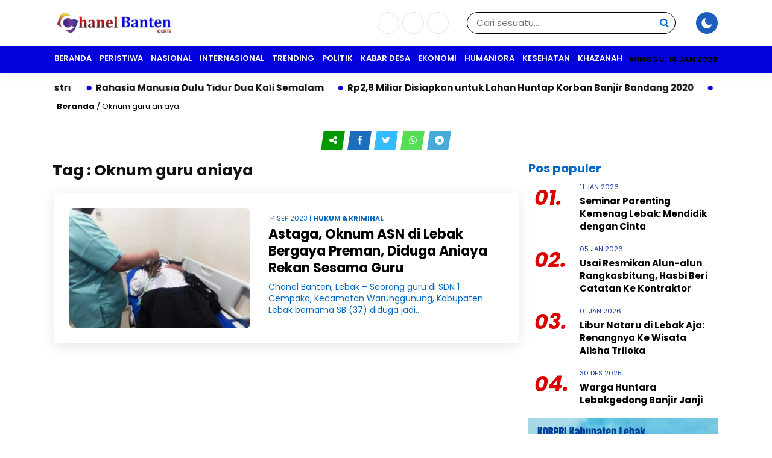

--- FILE ---
content_type: text/html; charset=UTF-8
request_url: https://chanelbanten.com/tag/oknum-guru-aniaya/
body_size: 20406
content:
<!DOCTYPE html>
<html dir="ltr" lang="id" prefix="og: https://ogp.me/ns#" itemscope itemtype="https://schema.org/WebSite">
	<head>
		<meta charset="UTF-8" />
		<meta name="viewport" content="width=device-width, initial-scale=1.0, maximum-scale=5.0, user-scalable=yes" />
		
		<meta name="description" content="" />
		<link rel="profile" href="https://gmpg.org/xfn/11" />
		<link rel="preconnect" href="https://fonts.googleapis.com">
        <link rel="preconnect" href="https://fonts.gstatic.com" crossorigin> 
		<meta property="og:locale" content="id_ID" />
        <meta property="og:type" content="website" />
        <meta property="og:title" content="Oknum guru aniaya - Chanel Banten.com" />
        <meta property="og:description" content="" />
				<meta property="og:url" content="https://chanelbanten.com/tag/oknum-guru-aniaya?tag=oknum-guru-aniaya" />
        <meta property="og:site_name" content="Chanel Banten.com" />
        <meta name="twitter:card" content="summary_large_image" />
        <meta name="twitter:title" content="Oknum guru aniaya - Chanel Banten.com" />
        <meta name="twitter:description" content="" />
		<meta property="og:image" content="https://chanelbanten.com/wp-content/themes/aktual/images/share.jpg" /><meta property="og:image:secure_url" content="https://chanelbanten.com/wp-content/themes/aktual/images/share.jpg" /><meta name="twitter:image" content="https://chanelbanten.com/wp-content/themes/aktual/images/share.jpg" /><title>Oknum guru aniaya - Chanel Banten.com</title>

		<!-- All in One SEO 4.9.3 - aioseo.com -->
	<meta name="robots" content="max-image-preview:large" />
	<link rel="canonical" href="https://chanelbanten.com/tag/oknum-guru-aniaya/" />
	<meta name="generator" content="All in One SEO (AIOSEO) 4.9.3" />
		<script type="application/ld+json" class="aioseo-schema">
			{"@context":"https:\/\/schema.org","@graph":[{"@type":"BreadcrumbList","@id":"https:\/\/chanelbanten.com\/tag\/oknum-guru-aniaya\/#breadcrumblist","itemListElement":[{"@type":"ListItem","@id":"https:\/\/chanelbanten.com#listItem","position":1,"name":"Home","item":"https:\/\/chanelbanten.com","nextItem":{"@type":"ListItem","@id":"https:\/\/chanelbanten.com\/tag\/oknum-guru-aniaya\/#listItem","name":"Oknum guru aniaya"}},{"@type":"ListItem","@id":"https:\/\/chanelbanten.com\/tag\/oknum-guru-aniaya\/#listItem","position":2,"name":"Oknum guru aniaya","previousItem":{"@type":"ListItem","@id":"https:\/\/chanelbanten.com#listItem","name":"Home"}}]},{"@type":"CollectionPage","@id":"https:\/\/chanelbanten.com\/tag\/oknum-guru-aniaya\/#collectionpage","url":"https:\/\/chanelbanten.com\/tag\/oknum-guru-aniaya\/","name":"Oknum guru aniaya - Chanel Banten.com","inLanguage":"id-ID","isPartOf":{"@id":"https:\/\/chanelbanten.com\/#website"},"breadcrumb":{"@id":"https:\/\/chanelbanten.com\/tag\/oknum-guru-aniaya\/#breadcrumblist"}},{"@type":"Organization","@id":"https:\/\/chanelbanten.com\/#organization","name":"Chanel-Banten.com","description":"#Ekosistem Informasi Terpercaya","url":"https:\/\/chanelbanten.com\/","logo":{"@type":"ImageObject","url":"https:\/\/chanelbanten.com\/wp-content\/uploads\/2025\/03\/cropped-cropped-cropped-Screenshot_2025-03-14-11-41-25-19-removebg-preview-e1741927765127-1.png","@id":"https:\/\/chanelbanten.com\/tag\/oknum-guru-aniaya\/#organizationLogo","width":250,"height":49},"image":{"@id":"https:\/\/chanelbanten.com\/tag\/oknum-guru-aniaya\/#organizationLogo"}},{"@type":"WebSite","@id":"https:\/\/chanelbanten.com\/#website","url":"https:\/\/chanelbanten.com\/","name":"Chanel Banten","description":"#Ekosistem Informasi Terpercaya","inLanguage":"id-ID","publisher":{"@id":"https:\/\/chanelbanten.com\/#organization"}}]}
		</script>
		<!-- All in One SEO -->

<link rel='dns-prefetch' href='//www.googletagmanager.com' />
<link rel='dns-prefetch' href='//fonts.googleapis.com' />
<link rel="alternate" type="application/rss+xml" title="Chanel Banten.com &raquo; Feed" href="https://chanelbanten.com/feed/" />
<link rel="alternate" type="application/rss+xml" title="Chanel Banten.com &raquo; Umpan Komentar" href="https://chanelbanten.com/comments/feed/" />
<link rel="alternate" type="application/rss+xml" title="Chanel Banten.com &raquo; Oknum guru aniaya Umpan Tag" href="https://chanelbanten.com/tag/oknum-guru-aniaya/feed/" />
		<!-- This site uses the Google Analytics by MonsterInsights plugin v9.11.1 - Using Analytics tracking - https://www.monsterinsights.com/ -->
		<!-- Note: MonsterInsights is not currently configured on this site. The site owner needs to authenticate with Google Analytics in the MonsterInsights settings panel. -->
					<!-- No tracking code set -->
				<!-- / Google Analytics by MonsterInsights -->
		<style id='wp-img-auto-sizes-contain-inline-css' type='text/css'>
img:is([sizes=auto i],[sizes^="auto," i]){contain-intrinsic-size:3000px 1500px}
/*# sourceURL=wp-img-auto-sizes-contain-inline-css */
</style>

<link rel='stylesheet' id='dashicons-css' href='https://chanelbanten.com/wp-includes/css/dashicons.min.css?ver=6.9' type='text/css' media='all' />
<link rel='stylesheet' id='post-views-counter-frontend-css' href='https://chanelbanten.com/wp-content/plugins/post-views-counter/css/frontend.css?ver=1.7.0' type='text/css' media='all' />
<style id='wp-emoji-styles-inline-css' type='text/css'>

	img.wp-smiley, img.emoji {
		display: inline !important;
		border: none !important;
		box-shadow: none !important;
		height: 1em !important;
		width: 1em !important;
		margin: 0 0.07em !important;
		vertical-align: -0.1em !important;
		background: none !important;
		padding: 0 !important;
	}
/*# sourceURL=wp-emoji-styles-inline-css */
</style>
<link rel='stylesheet' id='wp-block-library-css' href='https://chanelbanten.com/wp-includes/css/dist/block-library/style.min.css?ver=6.9' type='text/css' media='all' />
<style id='global-styles-inline-css' type='text/css'>
:root{--wp--preset--aspect-ratio--square: 1;--wp--preset--aspect-ratio--4-3: 4/3;--wp--preset--aspect-ratio--3-4: 3/4;--wp--preset--aspect-ratio--3-2: 3/2;--wp--preset--aspect-ratio--2-3: 2/3;--wp--preset--aspect-ratio--16-9: 16/9;--wp--preset--aspect-ratio--9-16: 9/16;--wp--preset--color--black: #000000;--wp--preset--color--cyan-bluish-gray: #abb8c3;--wp--preset--color--white: #ffffff;--wp--preset--color--pale-pink: #f78da7;--wp--preset--color--vivid-red: #cf2e2e;--wp--preset--color--luminous-vivid-orange: #ff6900;--wp--preset--color--luminous-vivid-amber: #fcb900;--wp--preset--color--light-green-cyan: #7bdcb5;--wp--preset--color--vivid-green-cyan: #00d084;--wp--preset--color--pale-cyan-blue: #8ed1fc;--wp--preset--color--vivid-cyan-blue: #0693e3;--wp--preset--color--vivid-purple: #9b51e0;--wp--preset--gradient--vivid-cyan-blue-to-vivid-purple: linear-gradient(135deg,rgb(6,147,227) 0%,rgb(155,81,224) 100%);--wp--preset--gradient--light-green-cyan-to-vivid-green-cyan: linear-gradient(135deg,rgb(122,220,180) 0%,rgb(0,208,130) 100%);--wp--preset--gradient--luminous-vivid-amber-to-luminous-vivid-orange: linear-gradient(135deg,rgb(252,185,0) 0%,rgb(255,105,0) 100%);--wp--preset--gradient--luminous-vivid-orange-to-vivid-red: linear-gradient(135deg,rgb(255,105,0) 0%,rgb(207,46,46) 100%);--wp--preset--gradient--very-light-gray-to-cyan-bluish-gray: linear-gradient(135deg,rgb(238,238,238) 0%,rgb(169,184,195) 100%);--wp--preset--gradient--cool-to-warm-spectrum: linear-gradient(135deg,rgb(74,234,220) 0%,rgb(151,120,209) 20%,rgb(207,42,186) 40%,rgb(238,44,130) 60%,rgb(251,105,98) 80%,rgb(254,248,76) 100%);--wp--preset--gradient--blush-light-purple: linear-gradient(135deg,rgb(255,206,236) 0%,rgb(152,150,240) 100%);--wp--preset--gradient--blush-bordeaux: linear-gradient(135deg,rgb(254,205,165) 0%,rgb(254,45,45) 50%,rgb(107,0,62) 100%);--wp--preset--gradient--luminous-dusk: linear-gradient(135deg,rgb(255,203,112) 0%,rgb(199,81,192) 50%,rgb(65,88,208) 100%);--wp--preset--gradient--pale-ocean: linear-gradient(135deg,rgb(255,245,203) 0%,rgb(182,227,212) 50%,rgb(51,167,181) 100%);--wp--preset--gradient--electric-grass: linear-gradient(135deg,rgb(202,248,128) 0%,rgb(113,206,126) 100%);--wp--preset--gradient--midnight: linear-gradient(135deg,rgb(2,3,129) 0%,rgb(40,116,252) 100%);--wp--preset--font-size--small: 13px;--wp--preset--font-size--medium: 20px;--wp--preset--font-size--large: 36px;--wp--preset--font-size--x-large: 42px;--wp--preset--spacing--20: 0.44rem;--wp--preset--spacing--30: 0.67rem;--wp--preset--spacing--40: 1rem;--wp--preset--spacing--50: 1.5rem;--wp--preset--spacing--60: 2.25rem;--wp--preset--spacing--70: 3.38rem;--wp--preset--spacing--80: 5.06rem;--wp--preset--shadow--natural: 6px 6px 9px rgba(0, 0, 0, 0.2);--wp--preset--shadow--deep: 12px 12px 50px rgba(0, 0, 0, 0.4);--wp--preset--shadow--sharp: 6px 6px 0px rgba(0, 0, 0, 0.2);--wp--preset--shadow--outlined: 6px 6px 0px -3px rgb(255, 255, 255), 6px 6px rgb(0, 0, 0);--wp--preset--shadow--crisp: 6px 6px 0px rgb(0, 0, 0);}:where(.is-layout-flex){gap: 0.5em;}:where(.is-layout-grid){gap: 0.5em;}body .is-layout-flex{display: flex;}.is-layout-flex{flex-wrap: wrap;align-items: center;}.is-layout-flex > :is(*, div){margin: 0;}body .is-layout-grid{display: grid;}.is-layout-grid > :is(*, div){margin: 0;}:where(.wp-block-columns.is-layout-flex){gap: 2em;}:where(.wp-block-columns.is-layout-grid){gap: 2em;}:where(.wp-block-post-template.is-layout-flex){gap: 1.25em;}:where(.wp-block-post-template.is-layout-grid){gap: 1.25em;}.has-black-color{color: var(--wp--preset--color--black) !important;}.has-cyan-bluish-gray-color{color: var(--wp--preset--color--cyan-bluish-gray) !important;}.has-white-color{color: var(--wp--preset--color--white) !important;}.has-pale-pink-color{color: var(--wp--preset--color--pale-pink) !important;}.has-vivid-red-color{color: var(--wp--preset--color--vivid-red) !important;}.has-luminous-vivid-orange-color{color: var(--wp--preset--color--luminous-vivid-orange) !important;}.has-luminous-vivid-amber-color{color: var(--wp--preset--color--luminous-vivid-amber) !important;}.has-light-green-cyan-color{color: var(--wp--preset--color--light-green-cyan) !important;}.has-vivid-green-cyan-color{color: var(--wp--preset--color--vivid-green-cyan) !important;}.has-pale-cyan-blue-color{color: var(--wp--preset--color--pale-cyan-blue) !important;}.has-vivid-cyan-blue-color{color: var(--wp--preset--color--vivid-cyan-blue) !important;}.has-vivid-purple-color{color: var(--wp--preset--color--vivid-purple) !important;}.has-black-background-color{background-color: var(--wp--preset--color--black) !important;}.has-cyan-bluish-gray-background-color{background-color: var(--wp--preset--color--cyan-bluish-gray) !important;}.has-white-background-color{background-color: var(--wp--preset--color--white) !important;}.has-pale-pink-background-color{background-color: var(--wp--preset--color--pale-pink) !important;}.has-vivid-red-background-color{background-color: var(--wp--preset--color--vivid-red) !important;}.has-luminous-vivid-orange-background-color{background-color: var(--wp--preset--color--luminous-vivid-orange) !important;}.has-luminous-vivid-amber-background-color{background-color: var(--wp--preset--color--luminous-vivid-amber) !important;}.has-light-green-cyan-background-color{background-color: var(--wp--preset--color--light-green-cyan) !important;}.has-vivid-green-cyan-background-color{background-color: var(--wp--preset--color--vivid-green-cyan) !important;}.has-pale-cyan-blue-background-color{background-color: var(--wp--preset--color--pale-cyan-blue) !important;}.has-vivid-cyan-blue-background-color{background-color: var(--wp--preset--color--vivid-cyan-blue) !important;}.has-vivid-purple-background-color{background-color: var(--wp--preset--color--vivid-purple) !important;}.has-black-border-color{border-color: var(--wp--preset--color--black) !important;}.has-cyan-bluish-gray-border-color{border-color: var(--wp--preset--color--cyan-bluish-gray) !important;}.has-white-border-color{border-color: var(--wp--preset--color--white) !important;}.has-pale-pink-border-color{border-color: var(--wp--preset--color--pale-pink) !important;}.has-vivid-red-border-color{border-color: var(--wp--preset--color--vivid-red) !important;}.has-luminous-vivid-orange-border-color{border-color: var(--wp--preset--color--luminous-vivid-orange) !important;}.has-luminous-vivid-amber-border-color{border-color: var(--wp--preset--color--luminous-vivid-amber) !important;}.has-light-green-cyan-border-color{border-color: var(--wp--preset--color--light-green-cyan) !important;}.has-vivid-green-cyan-border-color{border-color: var(--wp--preset--color--vivid-green-cyan) !important;}.has-pale-cyan-blue-border-color{border-color: var(--wp--preset--color--pale-cyan-blue) !important;}.has-vivid-cyan-blue-border-color{border-color: var(--wp--preset--color--vivid-cyan-blue) !important;}.has-vivid-purple-border-color{border-color: var(--wp--preset--color--vivid-purple) !important;}.has-vivid-cyan-blue-to-vivid-purple-gradient-background{background: var(--wp--preset--gradient--vivid-cyan-blue-to-vivid-purple) !important;}.has-light-green-cyan-to-vivid-green-cyan-gradient-background{background: var(--wp--preset--gradient--light-green-cyan-to-vivid-green-cyan) !important;}.has-luminous-vivid-amber-to-luminous-vivid-orange-gradient-background{background: var(--wp--preset--gradient--luminous-vivid-amber-to-luminous-vivid-orange) !important;}.has-luminous-vivid-orange-to-vivid-red-gradient-background{background: var(--wp--preset--gradient--luminous-vivid-orange-to-vivid-red) !important;}.has-very-light-gray-to-cyan-bluish-gray-gradient-background{background: var(--wp--preset--gradient--very-light-gray-to-cyan-bluish-gray) !important;}.has-cool-to-warm-spectrum-gradient-background{background: var(--wp--preset--gradient--cool-to-warm-spectrum) !important;}.has-blush-light-purple-gradient-background{background: var(--wp--preset--gradient--blush-light-purple) !important;}.has-blush-bordeaux-gradient-background{background: var(--wp--preset--gradient--blush-bordeaux) !important;}.has-luminous-dusk-gradient-background{background: var(--wp--preset--gradient--luminous-dusk) !important;}.has-pale-ocean-gradient-background{background: var(--wp--preset--gradient--pale-ocean) !important;}.has-electric-grass-gradient-background{background: var(--wp--preset--gradient--electric-grass) !important;}.has-midnight-gradient-background{background: var(--wp--preset--gradient--midnight) !important;}.has-small-font-size{font-size: var(--wp--preset--font-size--small) !important;}.has-medium-font-size{font-size: var(--wp--preset--font-size--medium) !important;}.has-large-font-size{font-size: var(--wp--preset--font-size--large) !important;}.has-x-large-font-size{font-size: var(--wp--preset--font-size--x-large) !important;}
/*# sourceURL=global-styles-inline-css */
</style>

<style id='classic-theme-styles-inline-css' type='text/css'>
/*! This file is auto-generated */
.wp-block-button__link{color:#fff;background-color:#32373c;border-radius:9999px;box-shadow:none;text-decoration:none;padding:calc(.667em + 2px) calc(1.333em + 2px);font-size:1.125em}.wp-block-file__button{background:#32373c;color:#fff;text-decoration:none}
/*# sourceURL=/wp-includes/css/classic-themes.min.css */
</style>
<link rel='stylesheet' id='sisw-front-style-css' href='https://chanelbanten.com/wp-content/plugins/several-images-slider-widget/assets/css/front-style.css?ver=6.9' type='text/css' media='all' />
<link rel='stylesheet' id='sisw-carousal-theme-css' href='https://chanelbanten.com/wp-content/plugins/several-images-slider-widget/assets/css/owl.theme.default.min.css?ver=6.9' type='text/css' media='all' />
<link rel='stylesheet' id='sisw-carousal-min-css' href='https://chanelbanten.com/wp-content/plugins/several-images-slider-widget/assets/css/owl.carousel.min.css?ver=6.9' type='text/css' media='all' />
<link rel='stylesheet' id='web-body-fonts-css' href='https://fonts.googleapis.com/css?family=Poppins%3A100%2C100italic%2C200%2C200italic%2C300%2C300italic%2C400%2C400italic%2C500%2C500italic%2C600%2C600italic%2C700%2C700italic%2C800%2C800italic%2C900%2C900italic&#038;display=swap&#038;ver=6.9' type='text/css' media='all' />
<link rel='stylesheet' id='web-menu-fonts-css' href='https://fonts.googleapis.com/css?family=Poppins%3A100%2C100italic%2C200%2C200italic%2C300%2C300italic%2C400%2C400italic%2C500%2C500italic%2C600%2C600italic%2C700%2C700italic%2C800%2C800italic%2C900%2C900italic&#038;display=swap&#038;ver=6.9' type='text/css' media='all' />
<link rel='stylesheet' id='web-headings-fonts-css' href='https://fonts.googleapis.com/css?family=Poppins%3A100%2C100italic%2C200%2C200italic%2C300%2C300italic%2C400%2C400italic%2C500%2C500italic%2C600%2C600italic%2C700%2C700italic%2C800%2C800italic%2C900%2C900italic&#038;display=swap&#038;ver=6.9' type='text/css' media='all' />
<link rel='stylesheet' id='web-loop-fonts-css' href='https://fonts.googleapis.com/css?family=Poppins%3A100%2C100italic%2C200%2C200italic%2C300%2C300italic%2C400%2C400italic%2C500%2C500italic%2C600%2C600italic%2C700%2C700italic%2C800%2C800italic%2C900%2C900italic&#038;display=swap&#038;ver=6.9' type='text/css' media='all' />
<link rel='stylesheet' id='aktual-style-css' href='https://chanelbanten.com/wp-content/themes/aktual/style.css?ver=225943' type='text/css' media='all' />
<link rel='stylesheet' id='aktual-owl-css' href='https://chanelbanten.com/wp-content/themes/aktual/css/owl.carousel.min.css?ver=1.0.6' type='text/css' media='all' />
<link rel='stylesheet' id='aktual-ani-css' href='https://chanelbanten.com/wp-content/themes/aktual/css/owl.animate.css?ver=1.0.6' type='text/css' media='all' />
<link rel='stylesheet' id='aktual-theme-css' href='https://chanelbanten.com/wp-content/themes/aktual/css/owl.theme.default.min.css?ver=1.0.6' type='text/css' media='all' />
<link rel='stylesheet' id='aktual-font-css' href='https://chanelbanten.com/wp-content/themes/aktual/css/aktual-font.css?ver=1.0.6' type='text/css' media='all' />
<script type="text/javascript" src="https://chanelbanten.com/wp-includes/js/jquery/jquery.min.js?ver=3.7.1" id="jquery-core-js"></script>
<script type="text/javascript" src="https://chanelbanten.com/wp-includes/js/jquery/jquery-migrate.min.js?ver=3.4.1" id="jquery-migrate-js"></script>

<!-- Potongan tag Google (gtag.js) ditambahkan oleh Site Kit -->
<!-- Snippet Google Analytics telah ditambahkan oleh Site Kit -->
<script type="text/javascript" src="https://www.googletagmanager.com/gtag/js?id=GT-T9KF4HP2" id="google_gtagjs-js" async></script>
<script type="text/javascript" id="google_gtagjs-js-after">
/* <![CDATA[ */
window.dataLayer = window.dataLayer || [];function gtag(){dataLayer.push(arguments);}
gtag("set","linker",{"domains":["chanelbanten.com"]});
gtag("js", new Date());
gtag("set", "developer_id.dZTNiMT", true);
gtag("config", "GT-T9KF4HP2");
 window._googlesitekit = window._googlesitekit || {}; window._googlesitekit.throttledEvents = []; window._googlesitekit.gtagEvent = (name, data) => { var key = JSON.stringify( { name, data } ); if ( !! window._googlesitekit.throttledEvents[ key ] ) { return; } window._googlesitekit.throttledEvents[ key ] = true; setTimeout( () => { delete window._googlesitekit.throttledEvents[ key ]; }, 5 ); gtag( "event", name, { ...data, event_source: "site-kit" } ); }; 
//# sourceURL=google_gtagjs-js-after
/* ]]> */
</script>

<!-- OG: 3.3.7 -->
<meta property="og:image" content="https://chanelbanten.com/wp-content/uploads/2024/07/cropped-cropped-Screenshot_2024-07-26-12-37-54-66.jpg"><meta property="og:type" content="website"><meta property="og:locale" content="id"><meta property="og:site_name" content="Chanel Banten.com"><meta property="og:url" content="https://chanelbanten.com/tag/oknum-guru-aniaya/"><meta property="og:title" content="Oknum guru aniaya - Chanel Banten.com">

<meta property="twitter:partner" content="ogwp"><meta property="twitter:title" content="Oknum guru aniaya - Chanel Banten.com"><meta property="twitter:url" content="https://chanelbanten.com/tag/oknum-guru-aniaya/">
<meta itemprop="image" content="https://chanelbanten.com/wp-content/uploads/2024/07/cropped-cropped-Screenshot_2024-07-26-12-37-54-66.jpg"><meta itemprop="name" content="Oknum guru aniaya - Chanel Banten.com">
<!-- /OG -->

<link rel="https://api.w.org/" href="https://chanelbanten.com/wp-json/" /><link rel="alternate" title="JSON" type="application/json" href="https://chanelbanten.com/wp-json/wp/v2/tags/89" /><link rel="EditURI" type="application/rsd+xml" title="RSD" href="https://chanelbanten.com/xmlrpc.php?rsd" />
<meta name="generator" content="Site Kit by Google 1.164.0" />    <style type="text/css">
        body { 
	    	background: #ffffff; 
			color: #111111; 
		}
		.scrollin a {
			color: #111111; 
		}
		a { 
	    	color: #0000e2; 
		}
		.scrollin a:after,
		.scrollin a:before {
			background: #0000e2; 
		}
		.pagination .post-page-numbers.current {
			color: #0000e2;
			border: 2px solid #0000e2;
		}
		.pagination a {
			color: #111111;
			border: 2px solid #111111;
		}
		.header { 
	    	background: linear-gradient(to right, #ffffff, #ffffff); 
		}
		.activebg .aktual_logo:before,
		.activebg .aktual_logo:after {
			background: #1e73be;
		}
		.aktual_social i {
			background: #ffffff; 
			color: #ffffff; 
		}
		.aktual_form_search { 
	    	background: #ffffff; 
			border: 1px solid #000000; 
		}
		.aktual_input input[type="text"]  {
			background: #ffffff; 
			color: #0066bf;
		}
		.icon-search { 
			color: #0066bf;
		}
		.slider {
			background: #1e5dbc; 
			color: #ffffff;
		}
		.aktual_flat_menu {
			background: #0300db; 
			border-top: 1px solid #ffffff; 
			color: #000000; 
		}
		.nav .dd.desktop li.menu-item-has-children a:after {
			background: #000000; 
		}
		.nav .dd.desktop li a {
			color: #ffffff; 
		}
		.nav .dd.desktop li ul {
			background: #000000; 
		}
		.nav .dd.desktop li ul li a {
			color: #ffffff; 
		}
		.nav .dd.desktop li ul li.menu-item-has-children a:after {
			background: #ffffff; 
		}
		.loop_classic {
			color: #0066bf; 
		}
		.classic_time_mini a {
			color: #0066bf; 
		}
		.classic_title a {
			color: #000000; 
		}
		.area_secondary .widget_block h1,
        .area_secondary .widget_block h2,
        .area_secondary .widget_block h3,
        .area_secondary .widget_block h4,
        .area_secondary .widget_block h5,
        .area_secondary .widget_block h6 {
			color: #0066bf; 
		}
		.area_secondary {
			color: #1a39a8; 
		}
		.area_secondary a {
			color: #000000; 
		}
		.show_number,
		.trending_number {
			color: #dd0000; 
		}
		.area_title h1 {
			color: #000000; 
		}
		.after_title  {
			background: #f2f2f2; 
			color: #000000; 
		}
		.related_inline {
			background: #f2f2f2; 
			color: #000000; 
			border-top: 2px solid #1553b1; 
		}
		.related_title {
			color: #1553b1; 
		}
		.related_link a {
			color: #000000; 
		}
		.after_title a,
		.aktual_author strong {
			color: #1553b1; 
		}
		.time_view span,
		.aktual_tags a,
		.comment-form #submit,
		.comment__meta .comment-reply-link {
			background: #000000; 
			color: #ffffff; 
		}
		.aktual_literelated .related_small {
			color: #1e73be; 
			border-bottom: 1px solid #1e73be; 
		}
		.aktual_literelated .small_post a {
			color: #000000; 
		}
		.rel_time {
			color: #000000; 
		}
		.rel_post a {
			color: #000000; 
		}
		.nav_breadcrumb,
		.nav_breadcrumb a.bread_home {
			color: #000000; 
		}
		.nav_breadcrumb a {
			color: #000000; 
		}
		
		.btn__more {
			background: #0066bf; 
			color: #ffffff; 
		}
		.bigslide_content {
			background: linear-gradient(rgba(0, 0, 0, 0), #00409b); 
		}
		.dark .bigslide_content {
			background: linear-gradient(rgba(0, 0, 0, 0), #ffffff); 
		}
		.bigslide_title {
			color: #ffffff; 
		}
		.dark .bigslide_title {
			color: #00409b; 
		}
		.bigslide_postdate span {
			background: #0066bf; 
			color: #ffffff; 
		}
		.bigslide_slide.owl-theme .owl-dots .owl-dot span {
			background: #0066bf;
		}
		.bigslide_slide.owl-theme .owl-dots .owl-dot.active span {
			background: #ffffff;
		}
		
		.stand_block .item {
			background: #ffffff; 
		}
		.light.stand_block .item {
			background: #000000; 
		}
		.stand_block .item:before {
			background: linear-gradient(rgba(0, 0, 0, 0), #ffffff); 
		}
		.light.stand_block .item:before {
			background: linear-gradient(rgba(0, 0, 0, 0), #000000); 
		}
		.stand_slide_title {
			color: #000000; 
		}
		.light .stand_slide_title {
			color: #ffffff; 
		}
		.stand_postdate span,
		.stand_block .owl-carousel .owl-nav button {
			background: #0066bf; 
			color: #ffffff; 
		}
		
		.twocat_slide_loop {
			background: #000c93;
		}
		.twocat_slide_overlay {
			background: linear-gradient(rgba(0, 0, 0, 0), #000c93); 
		}
		.twocat_slide_title {
			color: #ffffff; 
		}
		.twocat_slide_post_inner:after {
			background: #ffffff; 
		}
		.twocat_slidehead {
			background: #000c93; 
			color: #ffffff; 
		}
		.twocat_postdate span {
			background: #0066bf; 
			color: #ffffff; 
		}
		
		.twocat_blockhead span {
			background: #ffffff; 
			color: #0039a3; 
		}
		.twocat_block_title a { 
			color: #000000; 
		}
		.twocat_block_time {
			color: #0039a3; 
		}
		.twocat_blockhead:before {
			background: #0002aa; 
		}
		
		.cat_overlay {
			background: linear-gradient(rgba(0, 0, 0, 0), #000b72); 
		}
		.dark .cat_overlay {
			background: linear-gradient(rgba(0, 0, 0, 0), #ffffff); 
		}
		.cat__title {
			color: #ffffff; 
		}
		.dark .cat__title {
			color: #000b72; 
		}
		.twin_postdate span,
		.cat__head {
			background: #0066bf; 
			color: #ffffff; 
		}
		.dark .block_cat {
			background: #000000; 
		}
		.cat__time {
			color: #ffffff; 
		}
		.cat__aftertitle a {
			color: #000000; 
		}
		.dark .cat__aftertitle a {
			color: #ffffff; 
		}
		
		
		.excerpt_main_block.dark {
			background: #000000;
		}
		.excerpt__time,
		.add__excerpt {
			color: #1e73be; 
		}
		.dark .excerpt__time,
		.dark .add__excerpt {
			color: #ffffff; 
		}
		.excerpt__time a {
			color: #dd3333; 
		}
		.excerpt__title a {
			color: #000000; 
		}
		.dark .excerpt__title a {
			color: #ffffff; 
		}
		.excerpt_span {
			background: #dd3333; 
			color: #ffffff; 
		}
		.twocat_block_img img,
		.cat_1 .cat_img,
		.block_twocat_afterbox .cat_img img,
		.excerpt_img,
		.classic_img,
		.late_list_img,
		.trending_inner,
		.rel_img,
		.related_inline img {
			border-radius: 8px;
		}
			    	.excerpt_span,
			.twocat_slidehead,
			.twocat_postdate span,
			.twin_postdate span,
			.bigslide_postdate span,
			.stand_postdate span {
				border-radius: 30px;
			}
					
		.footer__shotcut,
		.box_center:before  {
			background: #0028a3; 
		}
		.footer__shotcut,
		.footer__shotcut a {
			color: #ffffff; 
		}
		.footer__shotcut i {
			color: #ffffff; 
		}
		.logofooter {
			background: #ffffff; 
			color: #000000; 
		}
		.logofooter a {
			color: #a8a8a8; 
		}
		
		@media screen and (max-width: 982px) {
			.area_secondary,
			.footer_share,
			.mobile_trend {
				background: #ffffff; 
			}
			.aktual_search {
				background: linear-gradient(to right, #ffffff, #ffffff); 
			}
		}
		
		
		
		
		
    </style>
    <style type="text/css">body, button, input, select, textarea { font-family: Poppins; }
.aktual_flat_menu { font-family: Poppins; }
h1, h2, h3, h4, h5, h6, .stand_slide_title, .excerpt__title, .twocat_block_title, .twocat_slide_title, .cat__title, cat__aftertitle, .bigslide_title, .late_list_title, .number_title, .trending_title, area_secondary a { font-family: Poppins; }
.classic_title, .rel_title { font-family: Poppins; }
	
	body, button, input, select, textarea {
		font-size: 14px;
	}
	.aktual_flat_menu {
		font-size: 10px;
	}
	.nav .dd.desktop li a {
		font-weight: 600;
	}
	.classic_title {
		font-weight: 700;
	}
	
	
	
	
	
	
	
	
	
	
	
	
	
	
	
	
	</style>
<!-- Meta tag Google AdSense ditambahkan oleh Site Kit -->
<meta name="google-adsense-platform-account" content="ca-host-pub-2644536267352236">
<meta name="google-adsense-platform-domain" content="sitekit.withgoogle.com">
<!-- Akhir tag meta Google AdSense yang ditambahkan oleh Site Kit -->
<link rel="icon" href="https://chanelbanten.com/wp-content/uploads/2024/07/cropped-cropped-Screenshot_2024-07-26-12-37-54-66-32x32.jpg" sizes="32x32" />
<link rel="icon" href="https://chanelbanten.com/wp-content/uploads/2024/07/cropped-cropped-Screenshot_2024-07-26-12-37-54-66-192x192.jpg" sizes="192x192" />
<link rel="apple-touch-icon" href="https://chanelbanten.com/wp-content/uploads/2024/07/cropped-cropped-Screenshot_2024-07-26-12-37-54-66-180x180.jpg" />
<meta name="msapplication-TileImage" content="https://chanelbanten.com/wp-content/uploads/2024/07/cropped-cropped-Screenshot_2024-07-26-12-37-54-66-270x270.jpg" />
		<style type="text/css" id="wp-custom-css">
			.nav .dd.desktop li a {
	
	padding: 0 10px 0 0;
	font-size: 13px;
	line-height: 40px;
}

.inner_header_ads {
	padding: 2px;
}		</style>
		
	</head>
	<body class="archive tag tag-oknum-guru-aniaya tag-89 wp-custom-logo wp-embed-responsive wp-theme-aktual">
	    	    <div class="aktualnews aktual_clear">
		    <section class="header nonactivebg">
		    	<div class="aktual_header">
					<div class="aktual_container aktual_clear">
						<div class="aktual_logo">
							<a href="https://chanelbanten.com/" class="custom-logo-link" rel="home"><img width="600" height="144" src="https://chanelbanten.com/wp-content/uploads/2025/10/cropped-cropped-cropped-cropped-cropped-Screenshot_2025-10-22-14-13-15-72-removebg-preview.png" class="custom-logo" alt="Chanel Banten.com" decoding="async" fetchpriority="high" /></a>						</div>
						<div class="aktual_search">
							<div class="aktual_form_search">
	<form method="get" id="searchpost" action="https://chanelbanten.com">
		<div class="aktual_input">
		    <input name="s" type="text" placeholder="Cari sesuatu..." value="" />
			<input name="post_type" type="hidden" value="post" />
		</div>
		<div class="aktual_button">
			<button type="submit" aria-label="Search"><i class="icon-search"></i><span class="searching"></span></button>
		</div>
	</form>
</div>
						</div>
						<div class="aktual_mode">
					    	<div class="theme-switch-wrapper">
						    	<label class="theme-switch" for="checkbox">
						        	<input type="checkbox" id="checkbox" />
						        	<div class="slider round"></div>
						        </label>
					    	</div>
						</div>
						<div class="aktual_social"><a target="_blank" href="https://www.facebook.com/share/1D5JZYetTD/" aria-label="Facebook" target="_blank"><i class="icon-facebook"></i></a><a target="_blank" href="https://www.facebook.com/share/1Dd1zhM2Uz/" aria-label="Instagram" target="_blank"><i class="icon-instagram"></i></a><a target="_blank" href="https://www.youtube.com/@chanel_bantenofficial" aria-label="Youtube" target="_blank"><i class="icon-youtube"></i></a></div>
					</div>
				</div>
				<div class="aktual_flat_menu">
			    	<div id="aktualmenu" class="aktual_container aktual_clear">
					<div class="nav"><ul id="dd" class="dd desktop deskmenu"><li id="menu-item-3231" class="menu-item menu-item-type-custom menu-item-object-custom menu-item-home menu-item-3231"><a href="https://chanelbanten.com/">Beranda</a></li>
<li id="menu-item-1717" class="menu-item menu-item-type-taxonomy menu-item-object-category menu-item-1717"><a href="https://chanelbanten.com/category/peristiwa/">Peristiwa</a></li>
<li id="menu-item-1720" class="menu-item menu-item-type-taxonomy menu-item-object-category menu-item-1720"><a href="https://chanelbanten.com/category/nasional/">Nasional</a></li>
<li id="menu-item-3225" class="menu-item menu-item-type-taxonomy menu-item-object-category menu-item-3225"><a href="https://chanelbanten.com/category/internasional/">Internasional</a></li>
<li id="menu-item-3229" class="menu-item menu-item-type-taxonomy menu-item-object-category menu-item-3229"><a href="https://chanelbanten.com/category/trending/">Trending</a></li>
<li id="menu-item-1719" class="menu-item menu-item-type-taxonomy menu-item-object-category menu-item-1719"><a href="https://chanelbanten.com/category/politik/">Politik</a></li>
<li id="menu-item-7906" class="menu-item menu-item-type-taxonomy menu-item-object-category menu-item-7906"><a href="https://chanelbanten.com/category/kabar-desa/">Kabar Desa</a></li>
<li id="menu-item-7904" class="menu-item menu-item-type-taxonomy menu-item-object-category menu-item-7904"><a href="https://chanelbanten.com/category/ekonomi/">Ekonomi</a></li>
<li id="menu-item-7905" class="menu-item menu-item-type-taxonomy menu-item-object-category menu-item-7905"><a href="https://chanelbanten.com/category/humaniora/">Humaniora</a></li>
<li id="menu-item-7907" class="menu-item menu-item-type-taxonomy menu-item-object-category menu-item-7907"><a href="https://chanelbanten.com/category/kesehatan/">Kesehatan</a></li>
<li id="menu-item-7908" class="menu-item menu-item-type-taxonomy menu-item-object-category menu-item-7908"><a href="https://chanelbanten.com/category/khazanah/">Khazanah</a></li>
<li id="menu-item-7909" class="menu-item menu-item-type-taxonomy menu-item-object-category menu-item-has-children menu-item-7909"><a href="https://chanelbanten.com/category/kuliner/">Kuliner</a>
<ul class="sub-menu">
	<li id="menu-item-7910" class="menu-item menu-item-type-taxonomy menu-item-object-category menu-item-7910"><a href="https://chanelbanten.com/category/lifestyle/">Lifestyle</a></li>
</ul>
</li>
<li id="menu-item-7911" class="menu-item menu-item-type-taxonomy menu-item-object-category menu-item-7911"><a href="https://chanelbanten.com/category/olahraga/">Olahraga</a></li>
<li id="menu-item-7912" class="menu-item menu-item-type-taxonomy menu-item-object-category menu-item-has-children menu-item-7912"><a href="https://chanelbanten.com/category/otomotif/">Otomotif</a>
<ul class="sub-menu">
	<li id="menu-item-7915" class="menu-item menu-item-type-taxonomy menu-item-object-category menu-item-7915"><a href="https://chanelbanten.com/category/religi/">Religi</a></li>
</ul>
</li>
<li id="menu-item-7913" class="menu-item menu-item-type-taxonomy menu-item-object-category menu-item-7913"><a href="https://chanelbanten.com/category/pariwisata/">Pariwisata</a></li>
<li id="menu-item-7914" class="menu-item menu-item-type-taxonomy menu-item-object-category menu-item-7914"><a href="https://chanelbanten.com/category/pemerintahan/">Pemerintahan</a></li>
<li id="menu-item-7916" class="menu-item menu-item-type-taxonomy menu-item-object-category menu-item-7916"><a href="https://chanelbanten.com/category/sosial/">Sosial</a></li>
</ul></div>					<span class="aktual_tanggal">Minggu, 18 Jan 2026</span>
					</div>
				</div>
			</section>
			
			<div class="news_ticker">        <div class="runscroll">
	        <div class="scroll">
                    <div class="scrollin scroll-1221">								<div class="runin">
									<span class="runtime"></span> <a href="https://chanelbanten.com/2026/01/18/2026-skill-teknologi-ini-paling-diincar-industri/">2026, Skill Teknologi Ini Paling Diincar Industri </a>
								</div>
															<div class="runin">
									<span class="runtime"></span> <a href="https://chanelbanten.com/2026/01/18/rahasia-manusia-dulu-tidur-dua-kali-semalam/">Rahasia Manusia Dulu Tidur Dua Kali Semalam</a>
								</div>
															<div class="runin">
									<span class="runtime"></span> <a href="https://chanelbanten.com/2026/01/18/rp28-miliar-disiapkan-untuk-lahan-huntap-korban-banjir-bandang-2020/">Rp2,8 Miliar Disiapkan untuk Lahan Huntap Korban Banjir Bandang 2020</a>
								</div>
															<div class="runin">
									<span class="runtime"></span> <a href="https://chanelbanten.com/2026/01/18/lapas-tangerang-komitmen-tingkatan-kualitas-informasi-publik/">Lapas Tangerang Komitmen Tingkatan Kualitas Informasi Publik</a>
								</div>
															<div class="runin">
									<span class="runtime"></span> <a href="https://chanelbanten.com/2026/01/16/jabatan-camat-cileles-diisi-plt-kkmc-khawatir-bakal-terjadi-ini/">Jabatan Camat Cileles Diisi Plt, KKMC Khawatir Bakal Terjadi Ini</a>
								</div>
															<div class="runin">
									<span class="runtime"></span> <a href="https://chanelbanten.com/2026/01/15/bukti-integritas-lapas-tangerang-tes-urine-berkala-pegawai-dan-warga-binaan/">Bukti Integritas: Lapas Tangerang Tes Urine Berkala Pegawai dan Warga Binaan</a>
								</div>
															<div class="runin">
									<span class="runtime"></span> <a href="https://chanelbanten.com/2026/01/15/melihat-hasil-panen-tani-warga-binaan-lapas-serang/">Melihat Hasil Panen Tani Warga Binaan Lapas Serang</a>
								</div>
															<div class="runin">
									<span class="runtime"></span> <a href="https://chanelbanten.com/2026/01/15/warga-binaan-lapas-tangerang-belajar-kontruksi-rumah-tanah-gempa/">Warga Binaan Lapas Tangerang Belajar Kontruksi Rumah Tanah Gempa</a>
								</div>
															<div class="runin">
									<span class="runtime"></span> <a href="https://chanelbanten.com/2026/01/13/tinjau-lokasi-banjir-ketua-dprd-banten-pahmi-pastikan-upaya-penanganan-cepat/">Tinjau Lokasi Banjir, Ketua DPRD Banten, Pahmi: Pastikan Upaya Penanganan Cepat</a>
								</div>
															<div class="runin">
									<span class="runtime"></span> <a href="https://chanelbanten.com/2026/01/12/habiskan-rp-49-miliar-drainase-alun-alun-rangkasbitung-buruk/">Habiskan Rp 4,9 Miliar, Drainase Alun-alun Rangkasbitung Buruk</a>
								</div>
							</div><div class="scrollin scroll-1221">								<div class="runin">
									<span class="runtime"></span> <a href="https://chanelbanten.com/2026/01/18/2026-skill-teknologi-ini-paling-diincar-industri/">2026, Skill Teknologi Ini Paling Diincar Industri </a>
								</div>
															<div class="runin">
									<span class="runtime"></span> <a href="https://chanelbanten.com/2026/01/18/rahasia-manusia-dulu-tidur-dua-kali-semalam/">Rahasia Manusia Dulu Tidur Dua Kali Semalam</a>
								</div>
															<div class="runin">
									<span class="runtime"></span> <a href="https://chanelbanten.com/2026/01/18/rp28-miliar-disiapkan-untuk-lahan-huntap-korban-banjir-bandang-2020/">Rp2,8 Miliar Disiapkan untuk Lahan Huntap Korban Banjir Bandang 2020</a>
								</div>
															<div class="runin">
									<span class="runtime"></span> <a href="https://chanelbanten.com/2026/01/18/lapas-tangerang-komitmen-tingkatan-kualitas-informasi-publik/">Lapas Tangerang Komitmen Tingkatan Kualitas Informasi Publik</a>
								</div>
															<div class="runin">
									<span class="runtime"></span> <a href="https://chanelbanten.com/2026/01/16/jabatan-camat-cileles-diisi-plt-kkmc-khawatir-bakal-terjadi-ini/">Jabatan Camat Cileles Diisi Plt, KKMC Khawatir Bakal Terjadi Ini</a>
								</div>
															<div class="runin">
									<span class="runtime"></span> <a href="https://chanelbanten.com/2026/01/15/bukti-integritas-lapas-tangerang-tes-urine-berkala-pegawai-dan-warga-binaan/">Bukti Integritas: Lapas Tangerang Tes Urine Berkala Pegawai dan Warga Binaan</a>
								</div>
															<div class="runin">
									<span class="runtime"></span> <a href="https://chanelbanten.com/2026/01/15/melihat-hasil-panen-tani-warga-binaan-lapas-serang/">Melihat Hasil Panen Tani Warga Binaan Lapas Serang</a>
								</div>
															<div class="runin">
									<span class="runtime"></span> <a href="https://chanelbanten.com/2026/01/15/warga-binaan-lapas-tangerang-belajar-kontruksi-rumah-tanah-gempa/">Warga Binaan Lapas Tangerang Belajar Kontruksi Rumah Tanah Gempa</a>
								</div>
															<div class="runin">
									<span class="runtime"></span> <a href="https://chanelbanten.com/2026/01/13/tinjau-lokasi-banjir-ketua-dprd-banten-pahmi-pastikan-upaya-penanganan-cepat/">Tinjau Lokasi Banjir, Ketua DPRD Banten, Pahmi: Pastikan Upaya Penanganan Cepat</a>
								</div>
															<div class="runin">
									<span class="runtime"></span> <a href="https://chanelbanten.com/2026/01/12/habiskan-rp-49-miliar-drainase-alun-alun-rangkasbitung-buruk/">Habiskan Rp 4,9 Miliar, Drainase Alun-alun Rangkasbitung Buruk</a>
								</div>
							</div>			</div>
		</div></div>

			<div class="header_ads"></div>
    <div class="nav_breadcrumb">
	    <div class="breadcrumb_inner">
	        <div class="aktual_schema" itemscope itemtype="https://schema.org/WebPage"><div class="schema_inner" itemprop="breadcrumb"><span><a class="bread_home" href="https://chanelbanten.com/" itemprop="url">Beranda</a></span> / <span class="current">Oknum guru aniaya</span></div></div><!-- .breadcrumbs -->        </div>
    </div>
	
	<div class="share_archive">    <!-- SHARING -->
	<div class="share">
		<i class="icon-share"></i>
		<a href="https://www.facebook.com/sharer/sharer.php?u=https%3A%2F%2Fchanelbanten.com%2Ftag%2Foknum-guru-aniaya&amp;t=Astaga, Oknum ASN di Lebak Bergaya Preman, Diduga Aniaya Rekan Sesama Guru " target="_blank" title="Bagikan ke Facebook">
		    <i class="icon-facebook"></i>
		</a>
		<a href="https://twitter.com/intent/tweet?text=Astaga, Oknum ASN di Lebak Bergaya Preman, Diduga Aniaya Rekan Sesama Guru  https%3A%2F%2Fchanelbanten.com%2Ftag%2Foknum-guru-aniaya" target="_blank" title="Bagikan ke Twitter">
			<i class="icon-twitter"></i>
		</a>
		<a target="_blank" href="https://wa.me/?text=Astaga, Oknum ASN di Lebak Bergaya Preman, Diduga Aniaya Rekan Sesama Guru  https%3A%2F%2Fchanelbanten.com%2Ftag%2Foknum-guru-aniaya" title="Bagikan ke WhatsAPp">
			<i class="icon-whatsapp"></i>
		</a>
		<a href="https://t.me/share/url?url=https%3A%2F%2Fchanelbanten.com%2Ftag%2Foknum-guru-aniaya&text=Astaga, Oknum ASN di Lebak Bergaya Preman, Diduga Aniaya Rekan Sesama Guru " target="_blank" title="Bagikan ke Telegran">
			<i class="icon-telegram"></i>
		</a>
	</div></div>
	
	<div class="area_content">
		<div class="area_content_outer aktual_clear">
		    <div class="area_primary">
		        <h1 class="archive_head">Tag : Oknum guru aniaya</h1><div class="late_news aktual_clear publication-list">     
			<div class="loop_classic aktual_clear">
				    <div class="classic_img">
					    <a href="https://chanelbanten.com/2023/09/14/astaga-oknum-asn-di-lebak-bergaya-preman-diduga-aniaya-rekan-sesama-guru/">
					    <img width="320" height="240" src="https://chanelbanten.com/wp-content/uploads/2023/09/IMG-20230914-WA0023-320x240.jpg" class="attachment-berita size-berita wp-post-image" alt="Astaga, Oknum ASN di Lebak Bergaya Preman, Diduga Aniaya Rekan Sesama Guru " title="Astaga, Oknum ASN di Lebak Bergaya Preman, Diduga Aniaya Rekan Sesama Guru " decoding="async" srcset="https://chanelbanten.com/wp-content/uploads/2023/09/IMG-20230914-WA0023-320x240.jpg 320w, https://chanelbanten.com/wp-content/uploads/2023/09/IMG-20230914-WA0023-768x576.jpg 768w, https://chanelbanten.com/wp-content/uploads/2023/09/IMG-20230914-WA0023-1536x1152.jpg 1536w, https://chanelbanten.com/wp-content/uploads/2023/09/IMG-20230914-WA0023-600x450.jpg 600w, https://chanelbanten.com/wp-content/uploads/2023/09/IMG-20230914-WA0023-80x60.jpg 80w, https://chanelbanten.com/wp-content/uploads/2023/09/IMG-20230914-WA0023.jpg 1600w" sizes="(max-width: 320px) 100vw, 320px" />						</a>
					</div>
				    <div class="classic_over">
					    <div class="classic_time_mini">14 Sep 2023 | <a href="https://chanelbanten.com/category/hukumkriminal/" rel="category tag">Hukum &amp; Kriminal</a></div>
						<div class="classic_title"><a href="https://chanelbanten.com/2023/09/14/astaga-oknum-asn-di-lebak-bergaya-preman-diduga-aniaya-rekan-sesama-guru/">Astaga, Oknum ASN di Lebak Bergaya Preman, Diduga Aniaya Rekan Sesama Guru </a></div>
						<div class="classic_after">Chanel Banten, Lebak  – Seorang guru di SDN 1 Cempaka, Kecamatan Warunggunung, Kabupaten Lebak bernama SB (37) diduga jadi..</div>
					</div>
			</div>
		</div>    <div class="pagination aktual_clear">
			</div>				<div class="archive_widget">
		    					</div>
			</div>
			<div class="area_secondary">
	    <div id="before" class="sticky secondary_content">
	        <div class="scroll_effect">
             	<div id="trendingnumber-5" class="trendingnumber widget_block">		    
		    <div class="trending_sidebar">
		    	<div class="number_outer">
					<div class="number_block aktual_clear">
					    								
								<h3 class="number_head">Pos populer</h3>
																	<div class="right_dir number_widget">
										<div class="number_inner">
										    <div class="aktual_clear">
										    	<div class="show_number">
										        	<span>01.</span>
										    	</div>
												<div class="show_post">
														<div class="number_time"><span>11 Jan 2026</span></div>
						                                <div class="number_title"><a href="https://chanelbanten.com/2026/01/11/seminar-parenting-kemenag-lebak-mendidik-dengan-cinta/">Seminar Parenting Kemenag Lebak: Mendidik dengan Cinta </a></div>
												</div>
											</div>
										</div>
									</div>
																		<div class="right_dir number_widget">
										<div class="number_inner">
										    <div class="aktual_clear">
										    	<div class="show_number">
										        	<span>02.</span>
										    	</div>
												<div class="show_post">
														<div class="number_time"><span>05 Jan 2026</span></div>
						                                <div class="number_title"><a href="https://chanelbanten.com/2026/01/05/usai-resmikan-alun-alun-rangkasbitung-hasbi-beri-catat-ke-kontraktor/">Usai Resmikan Alun-alun Rangkasbitung, Hasbi Beri Catatan Ke Kontraktor</a></div>
												</div>
											</div>
										</div>
									</div>
																		<div class="right_dir number_widget">
										<div class="number_inner">
										    <div class="aktual_clear">
										    	<div class="show_number">
										        	<span>03.</span>
										    	</div>
												<div class="show_post">
														<div class="number_time"><span>01 Jan 2026</span></div>
						                                <div class="number_title"><a href="https://chanelbanten.com/2026/01/01/libur-nataru-di-lebak-aja-renangnya-ke-wisata-alisha-triloka/">Libur Nataru di Lebak Aja: Renangnya Ke Wisata Alisha Triloka</a></div>
												</div>
											</div>
										</div>
									</div>
																		<div class="right_dir number_widget">
										<div class="number_inner">
										    <div class="aktual_clear">
										    	<div class="show_number">
										        	<span>04.</span>
										    	</div>
												<div class="show_post">
														<div class="number_time"><span>30 Des 2025</span></div>
						                                <div class="number_title"><a href="https://chanelbanten.com/2025/12/30/warga-huntara-lebakgedong-banjir-janji/">Warga Huntara Lebakgedong Banjir Janji</a></div>
												</div>
											</div>
										</div>
									</div>
														
					</div>
				</div>
			</div>
			
	    	</div><div id="text-7" class="widget_text widget_block">			<div class="textwidget"><p><img loading="lazy" decoding="async" class="alignnone wp-image-7875 size-full" src="https://chanelbanten.com/wp-content/uploads/2026/01/Biru-dan-Putih-Modern-Ucapan-Selamat-Memperingati-Isra-Miraj-Instagram-Post_20260115_082237_0000.png" alt="KORPRI KAB. LEBAK: SELAMAT ISRA MI'RAJ " width="1080" height="1080" srcset="https://chanelbanten.com/wp-content/uploads/2026/01/Biru-dan-Putih-Modern-Ucapan-Selamat-Memperingati-Isra-Miraj-Instagram-Post_20260115_082237_0000.png 1080w, https://chanelbanten.com/wp-content/uploads/2026/01/Biru-dan-Putih-Modern-Ucapan-Selamat-Memperingati-Isra-Miraj-Instagram-Post_20260115_082237_0000-150x150.png 150w, https://chanelbanten.com/wp-content/uploads/2026/01/Biru-dan-Putih-Modern-Ucapan-Selamat-Memperingati-Isra-Miraj-Instagram-Post_20260115_082237_0000-90x90.png 90w, https://chanelbanten.com/wp-content/uploads/2026/01/Biru-dan-Putih-Modern-Ucapan-Selamat-Memperingati-Isra-Miraj-Instagram-Post_20260115_082237_0000-768x768.png 768w, https://chanelbanten.com/wp-content/uploads/2026/01/Biru-dan-Putih-Modern-Ucapan-Selamat-Memperingati-Isra-Miraj-Instagram-Post_20260115_082237_0000-120x120.png 120w" sizes="auto, (max-width: 1080px) 100vw, 1080px" /></p>
<p>&nbsp;</p>
<p>&nbsp;</p>
</div>
		</div>	    	</div>
    	</div>
</div>		</div>
	</div>

            <div class="left_ads aktual_float_ads"></div>
			<div class="right_ads aktual_float_ads"></div>
		</div>
		<div class="sticky-stopper"></div>
		<div class="aktualfooter aktual_clear">			
            <div class="footer">
				<div class="footer_ads"></div>
				<div class="logofooter">
				    <div class="menufooter aktual_clear">
					<div class="footer_one"><ul id="one" class="footer_menu"><li id="menu-item-3055" class="menu-item menu-item-type-post_type menu-item-object-page menu-item-3055"><a href="https://chanelbanten.com/redaksi/">Redaksi</a></li>
<li id="menu-item-3056" class="menu-item menu-item-type-post_type menu-item-object-page menu-item-3056"><a href="https://chanelbanten.com/tentang-kita/">Tentang kami</a></li>
<li id="menu-item-3058" class="menu-item menu-item-type-post_type menu-item-object-page menu-item-3058"><a href="https://chanelbanten.com/terms-of-service/">Hubungi kami</a></li>
<li id="menu-item-3057" class="menu-item menu-item-type-post_type menu-item-object-page menu-item-3057"><a href="https://chanelbanten.com/pedoman-media-siber/">Pedoman pemberitaan</a></li>
</ul></div>			    	</div>
					<div class="aktual_footerlogo"><img alt="Logo" src="https://chanelbanten.com/wp-content/uploads/2025/10/cropped-cropped-cropped-Screenshot_2025-10-22-14-13-15-72-removebg-preview.png"/></div>
					<div class="aktual_footer_text">Perum Graha Kanza Mutiara,
Blok B, No 03, Ds/Kec Bayah, Kab Lebak-Banten</div>
					<div class="aktual_social aktual_clear"><a target="_blank" href="https://www.facebook.com/share/1D5JZYetTD/" aria-label="Facebook" target="_blank"><i class="icon-facebook"></i></a><a target="_blank" href="https://www.facebook.com/share/1Dd1zhM2Uz/" aria-label="Instagram" target="_blank"><i class="icon-instagram"></i></a><a target="_blank" href="https://www.youtube.com/@chanel_bantenofficial" aria-label="Youtube" target="_blank"><i class="icon-youtube"></i></a></div>
					<div class="copyright">
				    	@2014 - 2026 Chanel Banten Media					</div>
		        </div>
			</div><!-- footer --> 
        </div>
		<div class="bottom_ads"><div class="bottom_ads_inner"></div></div>
		<div class="footer_share">    <!-- SHARING -->
	<div class="share">
		<i class="icon-share"></i>
		<a href="https://www.facebook.com/sharer/sharer.php?u=https%3A%2F%2Fchanelbanten.com%2Ftag%2Foknum-guru-aniaya&amp;t=Warga Huntara Lebakgedong Banjir Janji" target="_blank" title="Bagikan ke Facebook">
		    <i class="icon-facebook"></i>
		</a>
		<a href="https://twitter.com/intent/tweet?text=Warga Huntara Lebakgedong Banjir Janji https%3A%2F%2Fchanelbanten.com%2Ftag%2Foknum-guru-aniaya" target="_blank" title="Bagikan ke Twitter">
			<i class="icon-twitter"></i>
		</a>
		<a target="_blank" href="https://wa.me/?text=Warga Huntara Lebakgedong Banjir Janji https%3A%2F%2Fchanelbanten.com%2Ftag%2Foknum-guru-aniaya" title="Bagikan ke WhatsAPp">
			<i class="icon-whatsapp"></i>
		</a>
		<a href="https://t.me/share/url?url=https%3A%2F%2Fchanelbanten.com%2Ftag%2Foknum-guru-aniaya&text=Warga Huntara Lebakgedong Banjir Janji" target="_blank" title="Bagikan ke Telegran">
			<i class="icon-telegram"></i>
		</a>
	</div></div>
		<div class="footer_trend"><div class="mobile_trend">     
			<div class="trend_list">
				<a href="https://chanelbanten.com/2026/01/11/seminar-parenting-kemenag-lebak-mendidik-dengan-cinta/">Seminar Parenting Kemenag Lebak: Mendidik dengan Cinta </a>
			</div>
		     
			<div class="trend_list">
				<a href="https://chanelbanten.com/2026/01/05/usai-resmikan-alun-alun-rangkasbitung-hasbi-beri-catat-ke-kontraktor/">Usai Resmikan Alun-alun Rangkasbitung, Hasbi Beri Catatan Ke Kontraktor</a>
			</div>
		     
			<div class="trend_list">
				<a href="https://chanelbanten.com/2026/01/01/libur-nataru-di-lebak-aja-renangnya-ke-wisata-alisha-triloka/">Libur Nataru di Lebak Aja: Renangnya Ke Wisata Alisha Triloka</a>
			</div>
		     
			<div class="trend_list">
				<a href="https://chanelbanten.com/2025/12/30/warga-huntara-lebakgedong-banjir-janji/">Warga Huntara Lebakgedong Banjir Janji</a>
			</div>
		     
			<div class="trend_list">
				<a href="https://chanelbanten.com/2025/12/21/belasan-tahun-bercokol-pt-pasir-alam-makmur-tak-berdampak-maslahat/">Belasan Tahun Bercokol, PT. Pasir Alam Makmur Tak Berdampak Maslahat</a>
			</div>
		</div></div>
		<div class="footer__shotcut">
		    <span class="footer_box box_search"><a href="https://chanelbanten.com"><i class="icon-home"></i>Home</a></span>
			<span class="footer_box box_trending"><i class="icon-star-o"></i>Trending</span>
			<span class="footer_box box_center"><i class="icon-search"></i><span>Cari</span></span>
			<span class="footer_box box_share"><i class="icon-share"></i>Bagikan</span>
			<span class="footer_box box_sidebar"><i class="icon-block"></i>Lainnya</span>
		</div>
				
		<script type="speculationrules">
{"prefetch":[{"source":"document","where":{"and":[{"href_matches":"/*"},{"not":{"href_matches":["/wp-*.php","/wp-admin/*","/wp-content/uploads/*","/wp-content/*","/wp-content/plugins/*","/wp-content/themes/aktual/*","/*\\?(.+)"]}},{"not":{"selector_matches":"a[rel~=\"nofollow\"]"}},{"not":{"selector_matches":".no-prefetch, .no-prefetch a"}}]},"eagerness":"conservative"}]}
</script>
<script type="text/javascript" src="https://chanelbanten.com/wp-content/plugins/several-images-slider-widget/assets/js/owl.carousel.js?ver=6.9" id="sisw-carousal-script-js"></script>
<script type="text/javascript" src="https://chanelbanten.com/wp-content/themes/aktual/js/dark-mode.js?ver=1.0.0" id="dark-js"></script>
<script type="text/javascript" src="https://chanelbanten.com/wp-content/themes/aktual/js/toggle-class.js?ver=1.0.0" id="toggle-js"></script>
<script type="text/javascript" src="https://chanelbanten.com/wp-content/themes/aktual/js/owl.carousel.min.js?ver=6.9" id="aktual-owls-js"></script>
<script type="text/javascript" src="https://chanelbanten.com/wp-content/themes/aktual/js/sticky-sidebar.js?ver=6.9" id="sticky-js"></script>
<script id="wp-emoji-settings" type="application/json">
{"baseUrl":"https://s.w.org/images/core/emoji/17.0.2/72x72/","ext":".png","svgUrl":"https://s.w.org/images/core/emoji/17.0.2/svg/","svgExt":".svg","source":{"concatemoji":"https://chanelbanten.com/wp-includes/js/wp-emoji-release.min.js?ver=6.9"}}
</script>
<script type="module">
/* <![CDATA[ */
/*! This file is auto-generated */
const a=JSON.parse(document.getElementById("wp-emoji-settings").textContent),o=(window._wpemojiSettings=a,"wpEmojiSettingsSupports"),s=["flag","emoji"];function i(e){try{var t={supportTests:e,timestamp:(new Date).valueOf()};sessionStorage.setItem(o,JSON.stringify(t))}catch(e){}}function c(e,t,n){e.clearRect(0,0,e.canvas.width,e.canvas.height),e.fillText(t,0,0);t=new Uint32Array(e.getImageData(0,0,e.canvas.width,e.canvas.height).data);e.clearRect(0,0,e.canvas.width,e.canvas.height),e.fillText(n,0,0);const a=new Uint32Array(e.getImageData(0,0,e.canvas.width,e.canvas.height).data);return t.every((e,t)=>e===a[t])}function p(e,t){e.clearRect(0,0,e.canvas.width,e.canvas.height),e.fillText(t,0,0);var n=e.getImageData(16,16,1,1);for(let e=0;e<n.data.length;e++)if(0!==n.data[e])return!1;return!0}function u(e,t,n,a){switch(t){case"flag":return n(e,"\ud83c\udff3\ufe0f\u200d\u26a7\ufe0f","\ud83c\udff3\ufe0f\u200b\u26a7\ufe0f")?!1:!n(e,"\ud83c\udde8\ud83c\uddf6","\ud83c\udde8\u200b\ud83c\uddf6")&&!n(e,"\ud83c\udff4\udb40\udc67\udb40\udc62\udb40\udc65\udb40\udc6e\udb40\udc67\udb40\udc7f","\ud83c\udff4\u200b\udb40\udc67\u200b\udb40\udc62\u200b\udb40\udc65\u200b\udb40\udc6e\u200b\udb40\udc67\u200b\udb40\udc7f");case"emoji":return!a(e,"\ud83e\u1fac8")}return!1}function f(e,t,n,a){let r;const o=(r="undefined"!=typeof WorkerGlobalScope&&self instanceof WorkerGlobalScope?new OffscreenCanvas(300,150):document.createElement("canvas")).getContext("2d",{willReadFrequently:!0}),s=(o.textBaseline="top",o.font="600 32px Arial",{});return e.forEach(e=>{s[e]=t(o,e,n,a)}),s}function r(e){var t=document.createElement("script");t.src=e,t.defer=!0,document.head.appendChild(t)}a.supports={everything:!0,everythingExceptFlag:!0},new Promise(t=>{let n=function(){try{var e=JSON.parse(sessionStorage.getItem(o));if("object"==typeof e&&"number"==typeof e.timestamp&&(new Date).valueOf()<e.timestamp+604800&&"object"==typeof e.supportTests)return e.supportTests}catch(e){}return null}();if(!n){if("undefined"!=typeof Worker&&"undefined"!=typeof OffscreenCanvas&&"undefined"!=typeof URL&&URL.createObjectURL&&"undefined"!=typeof Blob)try{var e="postMessage("+f.toString()+"("+[JSON.stringify(s),u.toString(),c.toString(),p.toString()].join(",")+"));",a=new Blob([e],{type:"text/javascript"});const r=new Worker(URL.createObjectURL(a),{name:"wpTestEmojiSupports"});return void(r.onmessage=e=>{i(n=e.data),r.terminate(),t(n)})}catch(e){}i(n=f(s,u,c,p))}t(n)}).then(e=>{for(const n in e)a.supports[n]=e[n],a.supports.everything=a.supports.everything&&a.supports[n],"flag"!==n&&(a.supports.everythingExceptFlag=a.supports.everythingExceptFlag&&a.supports[n]);var t;a.supports.everythingExceptFlag=a.supports.everythingExceptFlag&&!a.supports.flag,a.supports.everything||((t=a.source||{}).concatemoji?r(t.concatemoji):t.wpemoji&&t.twemoji&&(r(t.twemoji),r(t.wpemoji)))});
//# sourceURL=https://chanelbanten.com/wp-includes/js/wp-emoji-loader.min.js
/* ]]> */
</script>
	</body>
</html>
            
<div style="position:absolute;left:-500000px;">
    <span style="color: #ffffff; "><a href="https://2ndonline.com.au/">toto togel</a></span>
    <span style="color: #ffffff; "><a href="https://languagehub.co.nz/">toto togel</a></span>
    <span style="color: #ffffff; "><a href="https://www.visionexcellence.com.au/">toto togel</a></span>
    <span style="color: #ffffff; "><a href="https://www.themobilemasters.com.au/">toto togel</a></span>
    <span style="color: #ffffff; "><a href="http://prettyvalley.com/">toto togel</a></span>
    <span style="color: #ffffff; "><a href="https://www.1education.com.au/">toto togel</a></span>
    <span style="color: #ffffff; "><a href="https://kimberleyenvirosolutions.com.au/">toto togel</a></span>
    <span style="color: #ffffff; "><a href="https://taf-sa.com/">toto togel</a></span>
    <span style="color: #ffffff; "><a href="https://kingfix.com.au/">toto togel</a></span>
    <span style="color: #ffffff; "><a href="https://erkenapart.com/">toto togel</a></span>
    <span style="color: #ffffff; "><a href="https://ekoprint.net/">toto togel</a></span> 1
    <span style="color: #ffffff; "><a href="https://sacalimsatim.com/">toto togel</a></span>
    <span style="color: #ffffff; "><a href="https://lates.com.tr/">toto togel</a></span>
    <span style="color: #ffffff; "><a href="https://sokeamerikankulturkoleji.com/">toto togel</a></span>
    <span style="color: #ffffff; "><a href="https://leventyurtseven.com/">toto togel</a></span>
    <span style="color: #ffffff; "><a href="https://www.polatpres.com/">toto togel</a></span>
    <span style="color: #ffffff; "><a href="https://beautyretreatbribieisland.com.au/">toto togel</a></span>
    <span style="color: #ffffff; "><a href="https://strategykpi.com/">toto togel</a></span>
    <span style="color: #ffffff; "><a href="https://wpsdesignprint.co.nz">toto togel</a></span>
    <span style="color: #ffffff; "><a href="https://inspirited.com.au/">toto togel</a></span>
    <span style="color: #ffffff; "><a href="https://costanobrehotel.com.br/">toto togel</a></span>
    <span style="color: #ffffff; "><a href="https://lucasparklands.com.au/">toto togel</a></span>
    <span style="color: #ffffff; "><a href="https://www.michaeleast.co.nz/">toto togel</a></span>
    <span style="color: #ffffff; "><a href="https://markkordubapsychologist.com/">toto togel</a></span>
    <span style="color: #ffffff; "><a href="https://jmarchitects.com.au/">toto togel</a></span>
    <span style="color: #ffffff; "><a href="https://hyundaithudo.com.vn/">toto togel</a></span>
    <span style="color: #ffffff; "><a href="https://www.drbriffa.com/">toto togel</a></span>
    <span style="color: #ffffff; "><a href="https://irtkaz.com/">toto togel</a></span>
    <span style="color: #ffffff; "><a href="https://rockymtnbliss.com/">toto togel</a></span>
    <span style="color: #ffffff; "><a href="https://mymixologist.com/">toto togel</a></span>
    <span style="color: #ffffff; "><a href="https://tecjobs.net/">toto togel</a></span>
    <span style="color: #ffffff; "><a href="https://www.churchofsatan.com/">toto togel</a></span>
    <span style="color: #ffffff; "><a href="https://instantinteriors.com.au/">toto togel</a></span>
    <span style="color: #ffffff; "><a href="https://www.thediyvillage.com/">toto togel</a></span>
    <span style="color: #ffffff; "><a href="http://hefra.gov.gh/">toto togel</a></span>
    <span style="color: #ffffff; "><a href="https://www.artcitypharmacy.com/">toto togel</a></span>
    <span style="color: #ffffff; "><a href="https://inthooz.com/">toto togel</a></span>
    <span style="color: #ffffff; "><a href="https://optimizeptp.com/">toto togel</a></span>
    <span style="color: #ffffff; "><a href="https://interfacecomunicacao.com.br/">toto togel</a></span>
    <span style="color: #ffffff; "><a href="https://agenciaactionplay.com.br/">toto togel</a></span>
    <span style="color: #ffffff; "><a href="https://helpafricananimals.org/">toto togel</a></span>
    <span style="color: #ffffff; "><a href="https://gamigroup.com/">toto togel</a></span>
    <span style="color: #ffffff; "><a href="https://skyltverkstan.se/">toto togel</a></span>
    <span style="color: #ffffff; "><a href="https://www.motorbike-czech.cz/">toto togel</a></span>
    <span style="color: #ffffff; "><a href="https://motherandnature.co.uk/">toto togel</a></span>
    <span style="color: #ffffff; "><a href="https://bace.edu.gh/">toto togel</a></span>
    <span style="color: #ffffff; "><a href="https://vianaturale.com.br">toto togel</a></span>
    <span style="color: #ffffff; "><a href="https://teceducacao.com.br/">toto togel</a></span>
    <span style="color: #ffffff; "><a href="https://beta-uk.org/">toto togel</a></span>
    <span style="color: #ffffff; "><a href="https://forestalgarden.com/">toto togel</a></span>
    <span style="color: #ffffff; "><a href="https://radzilow.pl/">toto togel</a></span>
    <span style="color: #ffffff; "><a href="https://www.vinylestimes.fr/">toto togel</a></span>
    <span style="color: #ffffff; "><a href="https://innovationsimple.com/">toto togel</a></span>
    <span style="color: #ffffff; "><a href="https://www.hattonjameslegal.co.uk/">toto togel</a></span>
    <span style="color: #ffffff; "><a href="https://i-mt.net/">toto togel</a></span>
    <span style="color: #ffffff; "><a href="https://www.codigotlaxcala.com/">toto togel</a></span>
    <span style="color: #ffffff; "><a href="https://www.superdriftbrasil.com.br/">toto togel</a></span>
    <span style="color: #ffffff; "><a href="https://habitatcfc.org/">toto togel</a></span>
    <span style="color: #ffffff; "><a href="https://www.inthezonenj.com/">toto togel</a></span>
    <span style="color: #ffffff; "><a href="https://cultmagazine.com.br/">toto togel</a></span>
    <span style="color: #ffffff; "><a href="https://thetechbuzz.net/">toto togel</a></span>
    <span style="color: #ffffff; "><a href="https://www.awishclinic.com/">toto togel</a></span>
    <span style="color: #ffffff; "><a href="https://www.miles-around.de/">toto togel</a></span>
    <span style="color: #ffffff; "><a href="https://www.qualitysolutions.com/">toto togel</a></span>
    <span style="color: #ffffff; "><a href="https://darstcenter.org/">toto togel</a></span>
    <span style="color: #ffffff; "><a href="https://www.lascarabattola.it/">toto togel</a></span>
    <span style="color: #ffffff; "><a href="https://www.nickrains.com/">toto togel</a></span>
    <span style="color: #ffffff; "><a href="https://excel-plumbing.com/">toto togel</a></span>
    <span style="color: #ffffff; "><a href="https://www.colquimur.org/">toto togel</a></span>
    <span style="color: #ffffff; "><a href="https://indieranger.com/">toto togel</a></span>
    <span style="color: #ffffff; "><a href="https://sysko.cz/">toto togel</a></span>
    <span style="color: #ffffff; "><a href="https://roboticafacil.es/">toto togel</a></span>
    <span style="color: #ffffff; "><a href="https://teachwell.co.in/">toto togel</a></span>
    <span style="color: #ffffff; "><a href="https://cantodabaleia.com.br/">toto togel</a></span>
    <span style="color: #ffffff; "><a href="https://womensfitnessofboston.com/">toto togel</a></span>
    <span style="color: #ffffff; "><a href="https://delamarre.net/">toto togel</a></span>
    <span style="color: #ffffff; "><a href="https://ntcp.ru/">toto togel</a></span>
    <span style="color: #ffffff; "><a href="https://allenconsulting.com/">toto togel</a></span>
    <span style="color: #ffffff; "><a href="https://syrglc.org/">toto togel</a></span>
    <span style="color: #ffffff; "><a href="https://ufirsthealth.com/">toto togel</a></span>
    <span style="color: #ffffff; "><a href="https://mutter.me/">toto togel</a></span>
    <span style="color: #ffffff; "><a href="https://wataf-tax.org/">toto togel</a></span>
    <span style="color: #ffffff; "><a href="https://firstcontacthr.com/">toto togel</a></span>
    <span style="color: #ffffff; "><a href="https://harvestcafeventura.com/">toto togel</a></span>
    <span style="color: #ffffff; "><a href="https://sayitwithchampers.co.uk/">toto togel</a></span>
    <span style="color: #ffffff; "><a href="https://contraeverso.com.br/">toto togel</a></span>
    <span style="color: #ffffff; "><a href="https://speakandgoidiomas.com/">toto togel</a></span>
    <span style="color: #ffffff; "><a href="https://www.hotelaruja.com.br/">toto togel</a></span>
    <span style="color: #ffffff; "><a href="https://portalcci.com.br/">toto togel</a></span>
    <span style="color: #ffffff; "><a href="https://bras.ro/">toto togel</a></span>
    <span style="color: #ffffff; "><a href="https://underpaintings.com/">toto togel</a></span>
    <span style="color: #ffffff; "><a href="https://barcelonacityhotel.com/">toto togel</a></span>
    <span style="color: #ffffff; "><a href="https://www.eurocoms.co.uk/">toto togel</a></span>
    <span style="color: #ffffff; "><a href="https://bristoldojo.com/">toto togel</a></span>
    <span style="color: #ffffff; "><a href="https://mccathren.com/">toto togel</a></span>
    <span style="color: #ffffff; "><a href="https://rocknet.com/">toto togel</a></span>
    <span style="color: #ffffff; "><a href="https://belavistasilohousing.pt/">toto togel</a></span>
    <span style="color: #ffffff; "><a href="https://cronistar.com/">toto togel</a></span>
    <span style="color: #ffffff; "><a href="https://www.gsindonesia.com/">toto togel</a></span>
    <span style="color: #ffffff; "><a href="https://uppymama.com/">toto togel</a></span>
    <span style="color: #ffffff; "><a href="https://www.chappellmccullar.com/">toto togel</a></span>
    <span style="color: #ffffff; "><a href="https://xipre.la/">toto togel</a></span>
    <span style="color: #ffffff; "><a href="https://cbltech.com.ar/">toto togel</a></span>
    <span style="color: #ffffff; "><a href="https://monter24h.pl/">toto togel</a></span>
    <span style="color: #ffffff; "><a href="https://www.kovalys.com/">toto togel</a></span>
    <span style="color: #ffffff; "><a href="https://socialstudio.me/">toto togel</a></span>
    <span style="color: #ffffff; "><a href="https://thaitableware.com/">toto togel</a></span>
    <span style="color: #ffffff; "><a href="https://epiceventsnj.com/">toto togel</a></span>
    <span style="color: #ffffff; "><a href="https://handelse.com/">toto togel</a></span>
    <span style="color: #ffffff; "><a href="https://pureproperties.de/">toto togel</a></span>
    <span style="color: #ffffff; "><a href="https://pacificballroom.org/">toto togel</a></span>
    <span style="color: #ffffff; "><a href="https://rockglen.com/">toto togel</a></span>
    <span style="color: #ffffff; "><a href="https://pharmasolutions.com.pe/">toto togel</a></span>
    <span style="color: #ffffff; "><a href="https://maneva.com.br/">toto togel</a></span>
    <span style="color: #ffffff; "><a href="https://solarbatterymanufacturer.com/">toto togel</a></span>
    <span style="color: #ffffff; "><a href="http://www.centroames.it/">toto togel</a></span>
    <span style="color: #ffffff; "><a href="https://www.3dprintsingapore.com/">toto togel</a></span>
    <span style="color: #ffffff; "><a href="https://vendamodaonline.com.br/">toto togel</a></span>
    <span style="color: #ffffff; "><a href="https://thepopshop.com/">toto togel</a></span>
    <span style="color: #ffffff; "><a href="https://canadawaterstudios.com/">toto togel</a></span>
    <span style="color: #ffffff; "><a href="https://yuno.be/">toto togel</a></span>
    <span style="color: #ffffff; "><a href="https://palawandailynews.com/">toto togel</a></span>
    <span style="color: #ffffff; "><a href="https://www.shiphack.co/">toto togel</a></span>
    <span style="color: #ffffff; "><a href="https://www.radiocosta.com.mx/">toto togel</a></span>
    <span style="color: #ffffff; "><a href="https://autonomedia.org/">toto togel</a></span>
    <span style="color: #ffffff; "><a href="https://streetfoodaustria.com/">toto togel</a></span>
    <span style="color: #ffffff; "><a href="https://atom.al/">toto togel</a></span>
    <span style="color: #ffffff; "><a href="https://selbn.com/">toto togel</a></span>
    <span style="color: #ffffff; "><a href="https://savannahpropertiesnj.com/">toto togel</a></span>
    <span style="color: #ffffff; "><a href="https://valorlocal.pt/">toto togel</a></span>
    <span style="color: #ffffff; "><a href="https://candiceivory.com/">toto togel</a></span>
    <span style="color: #ffffff; "><a href="https://2ksagenciadigital.com.br/">toto togel</a></span>
    <span style="color: #ffffff; "><a href="https://fourseasonsfarm.ca/">toto togel</a></span>
    <span style="color: #ffffff; "><a href="https://campstewart.com/">toto togel</a></span>
    <span style="color: #ffffff; "><a href="https://viajesagt.com/">toto togel</a></span>
    <span style="color: #ffffff; "><a href="https://bjarnum.eu/">toto togel</a></span>
    <span style="color: #ffffff; "><a href="https://sosleak.fr/">toto togel</a></span>
    <span style="color: #ffffff; "><a href="https://kitsapsports.com/">toto togel</a></span>
    <span style="color: #ffffff; "><a href="https://villaosumare.com/">toto togel</a></span>
    <span style="color: #ffffff; "><a href="https://marcocappelli.com/">toto togel</a></span>
    <span style="color: #ffffff; "><a href="https://mentto.com.br/">toto togel</a></span>
    <span style="color: #ffffff; "><a href="https://nexwell.eu/">toto togel</a></span>
    <span style="color: #ffffff; "><a href="https://www.infotonicsmedia.com/">toto togel</a></span>
    <span style="color: #ffffff; "><a href="https://www.mediasysco.net/">toto togel</a></span>
    <span style="color: #ffffff; "><a href="https://trottel.hu/">toto togel</a></span>
    <span style="color: #ffffff; "><a href="https://wheelwrighting.co.uk/">toto togel</a></span>
    <span style="color: #ffffff; "><a href="https://detroittigersweblog.com/">toto togel</a></span>
    <span style="color: #ffffff; "><a href="https://minvoice.vn/">toto togel</a></span>
    <span style="color: #ffffff; "><a href="https://beyeonics.com/">toto togel</a></span>
    <span style="color: #ffffff; "><a href="https://blesstecnologia.com.br/">toto togel</a></span>
    <span style="color: #ffffff; "><a href="https://agenciadestino.com.br/">toto togel</a></span>
    <span style="color: #ffffff; "><a href="https://kranio-ostrava.cz/">toto togel</a></span>
    <span style="color: #ffffff; "><a href="https://ideiaclara.com/">toto togel</a></span>
    <span style="color: #ffffff; "><a href="https://imvolleyball.org/">toto togel</a></span>
    <span style="color: #ffffff; "><a href="https://domduarte.com/">toto togel</a></span>
    <span style="color: #ffffff; "><a href="https://ptsiphil.com/">toto togel</a></span>
    <span style="color: #ffffff; "><a href="https://myalbums.gr/">toto togel</a></span>
    <span style="color: #ffffff; "><a href="https://keramik-atlas.de/">toto togel</a></span>
    <span style="color: #ffffff; "><a href="https://beautyfarm.de/">toto togel</a></span>
    <span style="color: #ffffff; "><a href="https://superclassapp.in/">toto togel</a></span>
    <span style="color: #ffffff; "><a href="https://solar31.com/">toto togel</a></span>
    <span style="color: #ffffff; "><a href="https://decorear.com/">toto togel</a></span>
    <span style="color: #ffffff; "><a href="https://robokart.com/">toto togel</a></span>
    <span style="color: #ffffff; "><a href="https://thermowhite.at/">toto togel</a></span>
    <span style="color: #ffffff; "><a href="https://www.investdiyarbakir.com/">toto togel</a></span>
    <span style="color: #ffffff; "><a href="https://www.diyarbakiryenisehir.bel.tr/">toto togel</a></span>
    <span style="color: #ffffff; "><a href="https://matyofolk.hu/">toto togel</a></span>
    <span style="color: #ffffff; "><a href="https://hilocal.com.au/">toto togel</a></span>
    <span style="color: #ffffff; "><a href="https://habits.ai/">toto togel</a></span>
    <span style="color: #ffffff; "><a href="https://genus-la.com/">toto togel</a></span>
    <span style="color: #ffffff; "><a href="https://sv-auerhammer.de/">toto togel</a></span>
    <span style="color: #ffffff; "><a href="https://www.myeducationonline.co.uk/">toto togel</a></span>
    <span style="color: #ffffff; "><a href="https://svarusdarbas.lt/">toto togel</a></span>
    <span style="color: #ffffff; "><a href="https://filosofosdesconhecidos.com.br/">toto togel</a></span>
    <span style="color: #ffffff; "><a href="https://ict-consulting.tech/">toto togel</a></span>
    <span style="color: #ffffff; "><a href="https://belleact.com/">toto togel</a></span>
    <span style="color: #ffffff; "><a href="https://mediaticweb.com/">toto togel</a></span>
    <span style="color: #ffffff; "><a href="https://lithiumproject.co.uk/">toto togel</a></span>
    <span style="color: #ffffff; "><a href="https://sofreakingcool.com/">toto togel</a></span>

    <span style="color: #ffffff; "><a href="https://seyfs.org/">toto togel</a></span>
    <span style="color: #ffffff; "><a href="https://www.firecaststudio.com/">toto togel</a></span>
    <span style="color: #ffffff; "><a href="https://uxellent.com/">toto togel</a></span>
    <span style="color: #ffffff; "><a href="https://telecomgurus.in/">toto togel</a></span>
    <span style="color: #ffffff; "><a href="https://thunderoutreach.com/">toto togel</a></span>
    <span style="color: #ffffff; "><a href="https://www.epnetwork.eu/">toto togel</a></span>
    <span style="color: #ffffff; "><a href="https://www.ultimateweb.co.uk/">toto togel</a></span>
    <span style="color: #ffffff; "><a href="https://gruposicem.com/">toto togel</a></span>
    <span style="color: #ffffff; "><a href="https://webmobidesign.com/">toto togel</a></span>
    <span style="color: #ffffff; "><a href="https://dsdisenoweb.com/">toto togel</a></span>
    <span style="color: #ffffff; "><a href="https://codeminer.co/">toto togel</a></span>
    <span style="color: #ffffff; "><a href="https://comfortdevelopers.com/">toto togel</a></span>
    <span style="color: #ffffff; "><a href="https://www.runhigh.fi/">toto togel</a></span>
    <span style="color: #ffffff; "><a href="https://brodatyzbir.pl">toto togel</a></span>
    <span style="color: #ffffff; "><a href="https://kothabarta24.com/">toto togel</a></span>
    <span style="color: #ffffff; "><a href="https://outsidethebox.com.pl/">toto togel</a></span>
    <span style="color: #ffffff; "><a href="https://www.edidsa.com.mx/">toto togel</a></span>
    <span style="color: #ffffff; "><a href="https://www.ibericaderepuestos.es/">toto togel</a></span>
    <span style="color: #ffffff; "><a href="https://futureconnections.com/">toto togel</a></span>
    <span style="color: #ffffff; "><a href="https://www.rotoruabiblebaptist.co.nz/">toto togel</a></span>
    <span style="color: #ffffff; "><a href="https://impact-ventures.co/">toto togel</a></span>
    <span style="color: #ffffff; "><a href="https://www.silmarstrubbe.com.br/">toto togel</a></span>
    <span style="color: #ffffff; "><a href="https://mozartt.com/">toto togel</a></span>
    <span style="color: #ffffff; "><a href="https://saveourchildren.org/">toto togel</a></span>
    <span style="color: #ffffff; "><a href="https://www.publipunt.be/">toto togel</a></span>
    <span style="color: #ffffff; "><a href="https://glassauto.com.br/">toto togel</a></span>
    <span style="color: #ffffff; "><a href="https://sss4success.com/">toto togel</a></span>
    <span style="color: #ffffff; "><a href="https://softstartbti.co.za/">toto togel</a></span>
    <span style="color: #ffffff; "><a href="https://byteforce.ma/">toto togel</a></span>
    <span style="color: #ffffff; "><a href="https://transpixelstudio.com/">toto togel</a></span>
    <span style="color: #ffffff; "><a href="https://rdvcomunicacao.com/">toto togel</a></span>
    <span style="color: #ffffff; "><a href="https://disworks.eu/">toto togel</a></span>
    <span style="color: #ffffff; "><a href="https://tbtsite.com/">toto togel</a></span>
    <span style="color: #ffffff; "><a href="https://vla.com.vn/">toto togel</a></span>
    <span style="color: #ffffff; "><a href="https://amazingbotanicals.net/">toto togel</a></span>
    <span style="color: #ffffff; "><a href="https://animalpets.co/">toto togel</a></span>
    <span style="color: #ffffff; "><a href="https://proposito21.com.br/">toto togel</a></span>
    <span style="color: #ffffff; "><a href="https://www.seagency.org/">toto togel</a></span>
    <span style="color: #ffffff; "><a href="https://vivantstore.com/">toto togel</a></span>
    <span style="color: #ffffff; "><a href="https://soytucbd.com/">toto togel</a></span>
    <span style="color: #ffffff; "><a href="https://ospena.ch/">toto togel</a></span>
    <span style="color: #ffffff; "><a href="https://eduitspl.com//">toto togel</a></span>
    <span style="color: #ffffff; "><a href="https://www.femkamp.dk/">toto togel</a></span>
    <span style="color: #ffffff; "><a href="https://www.beinternet.it/">toto togel</a></span>
    <span style="color: #ffffff; "><a href="https://www.sensortelemetrie.de/">toto togel</a></span>
    <span style="color: #ffffff; "><a href="https://milaser.it/">toto togel</a></span>
    <span style="color: #ffffff; "><a href="https://bikanernews.in/">toto togel</a></span>
    <span style="color: #ffffff; "><a href="https://www.logifilm.fr/">toto togel</a></span>
    <span style="color: #ffffff; "><a href="https://closehack.com/">toto togel</a></span>
    <span style="color: #ffffff; "><a href="https://helloitbd.com/">toto togel</a></span>
    <span style="color: #ffffff; "><a href="https://onesourcebiz.com/">toto togel</a></span>
    <span style="color: #ffffff; "><a href="https://e-drivingsoft.com/">toto togel</a></span>
    <span style="color: #ffffff; "><a href="https://gdeaonline.co.uk/">toto togel</a></span>
    <span style="color: #ffffff; "><a href="https://suministrolaspalmeras.com/">toto togel</a></span>
    <span style="color: #ffffff; "><a href="https://adelaidemusicclub.com.au/">toto togel</a></span>

    <span style="color: #ffffff; "><a href="https://nawilis.com/">toto togel</a></span>
    <span style="color: #ffffff; "><a href="https://knowledgequest.org/">toto togel</a></span>
    <span style="color: #ffffff; "><a href="https://www.txalz.org/">toto togel</a></span>
    <span style="color: #ffffff; "><a href="https://geekokomputer.com/">toto togel</a></span>
    <span style="color: #ffffff; "><a href="https://hermandaddelosestudiantes.es/">toto togel</a></span>
    <span style="color: #ffffff; "><a href="https://conciencia.org/">toto togel</a></span>
    <span style="color: #ffffff; "><a href="https://set-iset.ru/">toto togel</a></span>
    <span style="color: #ffffff; "><a href="https://tv-review.ro/">toto togel</a></span>
    <span style="color: #ffffff; "><a href="https://tresko.cl/">toto togel</a></span>
    <span style="color: #ffffff; "><a href="https://gameestudio.com/">toto togel</a></span>
    <span style="color: #ffffff; "><a href="https://sos-animals.org.uk/">toto togel</a></span>
    <span style="color: #ffffff; "><a href="https://lithaco.com/">toto togel</a></span>
    <span style="color: #ffffff; "><a href="https://mcnp.edu.ph/">toto togel</a></span>
    <span style="color: #ffffff; "><a href="https://autobali.com/">toto togel</a></span>
    <span style="color: #ffffff; "><a href="https://condowizard.ca/">toto togel</a></span>
    <span style="color: #ffffff; "><a href="https://giocoviaggi.com/">toto togel</a></span>
    <span style="color: #ffffff; "><a href="https://cantodabaleia.com.br/">toto togel</a></span>
    <span style="color: #ffffff; "><a href="https://rheasdiving.com">toto togel</a></span>
    <span style="color: #ffffff; "><a href="https://heberlink.de/">toto togel</a></span>
    <span style="color: #ffffff; "><a href="https://www.mounthollyparade.com">toto togel</a></span>
    <span style="color: #ffffff; "><a href="https://www.mcarthurdean.co.uk">toto togel</a></span>
    <span style="color: #ffffff; "><a href="https://www.heidis-wanderclub.de">toto togel</a></span>
    <span style="color: #ffffff; "><a href="https://campsbc.org.br/">toto togel</a></span>
    <span style="color: #ffffff; "><a href="https://upstemacademy.com/">toto togel</a></span>
    <span style="color: #ffffff; "><a href="https://webmundo.com.br/">toto togel</a></span>
    <span style="color: #ffffff; "><a href="https://www.amutio.net">toto togel</a></span>
    <span style="color: #ffffff; "><a href="https://smpn2kersamanah.sch.id">toto togel</a></span>
    <span style="color: #ffffff; "><a href="https://www.digifloor.com">toto togel</a></span>
    <span style="color: #ffffff; "><a href="https://fotomalia.dk">toto togel</a></span>
    <span style="color: #ffffff; "><a href="https://www.hellosmaak.com">toto togel</a></span>
    <span style="color: #ffffff; "><a href="https://asfc.de/">toto togel</a></span>
    <span style="color: #ffffff; "><a href="https://smartsecuritylb.com/">toto togel</a></span>
    <span style="color: #ffffff; "><a href="https://ermioni-apartments.gr/">toto togel</a></span>
    <span style="color: #ffffff; "><a href="https://goldrh.com.co/">toto togel</a></span>
    <span style="color: #ffffff; "><a href="https://bikeregistrada.com.br/">toto togel</a></span>
    <span style="color: #ffffff; "><a href="https://tusedad.org/">toto togel</a></span>
    <span style="color: #ffffff; "><a href="https://waynealarm.com/">toto togel</a></span>
    <span style="color: #ffffff; "><a href="https://rpyc.com.au/">toto togel</a></span>
    <span style="color: #ffffff; "><a href="https://blasttheory.co.uk/">toto togel</a></span>
    <span style="color: #ffffff; "><a href="https://missionescaperooms.com/">toto togel</a></span>
    <span style="color: #ffffff; "><a href="https://recartindia.com/">toto togel</a></span>
    <span style="color: #ffffff; "><a href="https://imithila.com/">toto togel</a></span>
    <span style="color: #ffffff; "><a href="https://www.beachburritocompany.com/">toto togel</a></span>
    <span style="color: #ffffff; "><a href="https://yolandaholmesmd.com/">toto togel</a></span>
    <span style="color: #ffffff; "><a href="https://antiquesociety.com/">toto togel</a></span>
    <span style="color: #ffffff; "><a href="https://digitalenzima.it/">toto togel</a></span>
    <span style="color: #ffffff; "><a href="https://denisebyers.com/">toto togel</a></span>
    <span style="color: #ffffff; "><a href="https://survive2thrivefoundation.org">toto togel</a></span>
    <span style="color: #ffffff; "><a href="https://areawifi.es/">toto togel</a></span>
    <span style="color: #ffffff; "><a href="https://cherryvalleylilacs.com/">toto togel</a></span>
    <span style="color: #ffffff; "><a href="https://memorylaneweddingsandevents.com.au/">toto togel</a></span>
    <span style="color: #ffffff; "><a href="https://leelegal.com/">toto togel</a></span>
    <span style="color: #ffffff; "><a href="https://dimoxilo.fr/">toto togel</a></span>
    <span style="color: #ffffff; "><a href="https://dimensionless.in/">toto togel</a></span>
    <span style="color: #ffffff; "><a href="https://regalaunaestrella.es/">toto togel</a></span>
    <span style="color: #ffffff; "><a href="https://blackbirdpedalboards.com/">toto togel</a></span>
    <span style="color: #ffffff; "><a href="https://semanasantadezamora.com">toto togel</a></span>
    <span style="color: #ffffff; "><a href="https://meaco.co.uk/">toto togel</a></span>
    <span style="color: #ffffff; "><a href="https://bmwclubs.africa/">toto togel</a></span>
    <span style="color: #ffffff; "><a href="https://orasuldeva.ro/">toto togel</a></span>
    <span style="color: #ffffff; "><a href="https://mca-process.fr/">toto togel</a></span>
    <span style="color: #ffffff; "><a href="https://kitearchitects.com/">toto togel</a></span>
    <span style="color: #ffffff; "><a href="https://myeco.id/">toto togel</a></span>
    <span style="color: #ffffff; "><a href="https://brownedge.com/">toto togel</a></span>
    <span style="color: #ffffff; "><a href="https://kosmonita.com/">toto togel</a></span>
    <span style="color: #ffffff; "><a href="https://everesttravel.gr/">toto togel</a></span>
    <span style="color: #ffffff; "><a href="https://trafficsafetymacomb.org">toto togel</a></span>
    <span style="color: #ffffff; "><a href="https://exchangetheatre.com/">toto togel</a></span>
    <span style="color: #ffffff; "><a href="https://www.citrabakti.ac.id/">toto togel</a></span>
    <span style="color: #ffffff; "><a href="https://tucsports.com/">toto togel</a></span>
    <span style="color: #ffffff; "><a href="https://gesamb.pt/">toto togel</a></span>
    <span style="color: #ffffff; "><a href="https://smsengineering.it/">toto togel</a></span>
    <span style="color: #ffffff; "><a href="https://brasserieelverket.se/">toto togel</a></span>
    <span style="color: #ffffff; "><a href="https://koperasisyariah212.co.id/">toto togel</a></span>
    <span style="color: #ffffff; "><a href="https://crowspath.org/">toto togel</a></span>
    <span style="color: #ffffff; "><a href="https://joca.es/">toto togel</a></span>
    <span style="color: #ffffff; "><a href="https://userxper.com/">toto togel</a></span>
    <span style="color: #ffffff; "><a href="https://nutricio.com.br/">toto togel</a></span>
    <span style="color: #ffffff; "><a href="https://tpni.com/">toto togel</a></span>
    <span style="color: #ffffff; "><a href="https://council-icc.org/">toto togel</a></span>
    <span style="color: #ffffff; "><a href="https://smpmaarifimogiri.sch.id/">toto togel</a></span>
    <span style="color: #ffffff; "><a href="https://impervia.com.br/">toto togel</a></span>
    <span style="color: #ffffff; "><a href="https://arahenvironmental.com/">toto togel</a></span>
    <span style="color: #ffffff; "><a href="https://trebinje-24.info/">toto togel</a></span>
    <span style="color: #ffffff; "><a href="https://soundcontrolservices.co.uk/">toto togel</a></span>
    <span style="color: #ffffff; "><a href="https://paketwisataliburan.com/">toto togel</a></span>
    <span style="color: #ffffff; "><a href="https://infludata.com/">toto togel</a></span>
    <span style="color: #ffffff; "><a href="https://hogtlagt.se/">toto togel</a></span>
    <span style="color: #ffffff; "><a href="https://warwick-institute.com/">toto togel</a></span>
    <span style="color: #ffffff; "><a href="https://www.dorchesterarts.org.uk/">toto togel</a></span>
    <span style="color: #ffffff; "><a href="https://winetitles.com.au/">toto togel</a></span>
    <span style="color: #ffffff; "><a href="https://milanocityweb.it">toto togel</a></span>
    <span style="color: #ffffff; "><a href="https://tinambac.gov.ph/">toto togel</a></span>
    <span style="color: #ffffff; "><a href="https://2deditora.com.br/">toto togel</a></span>
    <span style="color: #ffffff; "><a href="https://adepa.org.ar/">toto togel</a></span>
    <span style="color: #ffffff; "><a href="https://bemorecreative.com.au/">toto togel</a></span>
    <span style="color: #ffffff; "><a href="https://innovativeroofusa.com/">toto togel</a></span>
    <span style="color: #ffffff; "><a href="https://ken-dala.kz//">toto togel</a></span>
    <span style="color: #ffffff; "><a href="https://argosycollegiate.org/">toto togel</a></span>
    <span style="color: #ffffff; "><a href="https://advapaysystems.com/">toto togel</a></span>
    <span style="color: #ffffff; "><a href="https://altblog.ru/">toto togel</a></span>
    <span style="color: #ffffff; "><a href="https://aflalo.com/">toto togel</a></span>
    <span style="color: #ffffff; "><a href="https://ayub24jam.com/">toto togel</a></span>
    <span style="color: #ffffff; "><a href="https://portaldailha.com.br/">toto togel</a></span>
    <span style="color: #ffffff; "><a href="https://mogulrg.com/">toto togel</a></span>
    <span style="color: #ffffff; "><a href="https://lovol.md/">toto togel</a></span>
    <span style="color: #ffffff; "><a href="https://locahostbauru.com.br/">toto togel</a></span>
    <span style="color: #ffffff; "><a href="https://abitaimmobiliaresas.it/">toto togel</a></span>
    <span style="color: #ffffff; "><a href="https://destmark.com/">toto togel</a></span>
    <span style="color: #ffffff; "><a href="https://euromartstore.us/">toto togel</a></span>
    <span style="color: #ffffff; "><a href="https://dasroessl.at/">toto togel</a></span>
    <span style="color: #ffffff; "><a href="https://www.jeeltechsoft.com/">toto togel</a></span>
    <span style="color: #ffffff; "><a href="https://leisurepark.com.sg/">toto togel</a></span>
    <span style="color: #ffffff; "><a href="https://femaleautomaticinstructor.co.uk/">toto togel</a></span>
    <span style="color: #ffffff; "><a href="https://borgogallana.com">toto togel</a></span>
    <span style="color: #ffffff; "><a href="https://luzdehadas.com/">toto togel</a></span>
    <span style="color: #ffffff; "><a href="https://arch-schimek.at/">toto togel</a></span>
    <span style="color: #ffffff; "><a href="https://hofbaur.com/">toto togel</a></span>
    <span style="color: #ffffff; "><a href="https://diyarbakiryenisehir.bel.tr/">toto togel</a></span>
    <span style="color: #ffffff; "><a href="https://hoessalm.at/">toto togel</a></span>
    <span style="color: #ffffff; "><a href="https://vicentepastor.com">toto togel</a></span>
    <span style="color: #ffffff; "><a href="https://acornschoolofmotoring.co.uk/">toto togel</a></span>
    <span style="color: #ffffff; "><a href="https://kalyonbilgisayar.com/">toto togel</a></span>
    <span style="color: #ffffff; "><a href="https://senirupaikj.ac.id">toto togel</a></span>
    <span style="color: #ffffff; "><a href="https://herta.my.id/">toto togel</a></span>
    <span style="color: #ffffff; "><a href="https://aplusdrivingschool.co.uk/">toto togel</a></span>
    <span style="color: #ffffff; "><a href="https://crystalclearcounselling.co.uk/">toto togel</a></span>
    <span style="color: #ffffff; "><a href="https://uaps.com.br/">toto togel</a></span>
    <span style="color: #ffffff; "><a href="https://newlab.id/">toto togel</a></span>
    <span style="color: #ffffff; "><a href="https://primaveradh.com/">toto togel</a></span>
    <span style="color: #ffffff; "><a href="https://sman2pacitan.sch.id/">toto togel</a></span>
    <span style="color: #ffffff; "><a href="https://badabun.com/">toto togel</a></span>
    <span style="color: #ffffff; "><a href="https://prestonmgt.com/">toto togel</a></span>
    <span style="color: #ffffff; "><a href="https://theoutlawteam.com/">toto togel</a></span>
    <span style="color: #ffffff; "><a href="https://ylwconsulting.com/">toto togel</a></span>
    <span style="color: #ffffff; "><a href="https://citratel.net/">toto togel</a></span>
    <span style="color: #ffffff; "><a href="https://crabcornerlv.com/">toto togel</a></span>
    <span style="color: #ffffff; "><a href="https://perbani.or.id/">toto togel</a></span>
    <span style="color: #ffffff; "><a href="https://theoutlawteam.com/">toto togel</a></span>
    <span style="color: #ffffff; "><a href="https://ylwconsulting.com/">toto togel</a></span>
    <span style="color: #ffffff; "><a href="https://merz-elsdorf.de/">toto togel</a></span>
    <span style="color: #ffffff; "><a href="https://www.yogy.no/">toto togel</a></span>
    <span style="color: #ffffff; "><a href="https://vsemteam.ru">toto togel</a></span>
    <span style="color: #ffffff; "><a href="https://dricki.com/">toto togel</a></span>
    <span style="color: #ffffff; "><a href="https://visaworld.co.uk/">toto togel</a></span>
    <span style="color: #ffffff; "><a href="https://chanelbanten.com/">toto togel</a></span>
    <span style="color: #ffffff; "><a href="https://happyyoganewcastle.com/">toto togel</a></span>
    <span style="color: #ffffff; "><a href="https://partnersablon.com/">toto togel</a></span>
    <span style="color: #ffffff; "><a href="https://ossumtechnology.com/">toto togel</a></span>
    <span style="color: #ffffff; "><a href="https://extrabite.pt/">toto togel</a></span>
    <span style="color: #ffffff; "><a href="https://www.mjcapacitacoes.com.br/">toto togel</a></span>
    <span style="color: #ffffff; "><a href="https://www.ralun.co.za/">toto togel</a></span>




    <span style="color: #ffffff; "><a href="https://baiawine.com/">toto togel</a></span>
    <span style="color: #ffffff; "><a href="https://adventures-in-climate-change.com/">toto togel</a></span>
    <span style="color: #ffffff; "><a href="https://evanbharris.com/">toto togel</a></span>
    <span style="color: #ffffff; "><a href="https://whitespace-creative.com/">toto togel</a></span>
    <span style="color: #ffffff; "><a href="https://carsonvalleyweather.com/">toto togel</a></span>
    <span style="color: #ffffff; "><a href="https://reuseplaza.com/">toto togel</a></span>
    <span style="color: #ffffff; "><a href="https://dehavilland.co/">toto togel</a></span>
    <span style="color: #ffffff; "><a href="https://colormagicphotography.com/">toto togel</a></span>
    <span style="color: #ffffff; "><a href="https://generatorswift.com/">toto togel</a></span>
    <span style="color: #ffffff; "><a href="https://medjoolsf.com/">toto togel</a></span>
    <span style="color: #ffffff; "><a href="https://dinocalypse.com/">toto togel</a></span>
    <span style="color: #ffffff; "><a href="https://blubond.com/">toto togel</a></span>
    <span style="color: #ffffff; "><a href="https://talesfromthescenicroute.com/">toto togel</a></span>
    <span style="color: #ffffff; "><a href="https://periodpanteez.com/">toto togel</a></span>
    <span style="color: #ffffff; "><a href="https://frenchcuisse.com/">toto togel</a></span>
    <span style="color: #ffffff; "><a href="https://slackwine.com/">toto togel</a></span>
    <span style="color: #ffffff; "><a href="https://whitespace-creative.com/">toto togel</a></span>
    <span style="color: #ffffff; "><a href="https://doraliceimports.com/">toto togel</a></span>
    <span style="color: #ffffff; "><a href="https://lifedefender.org/">toto togel</a></span>
    <span style="color: #ffffff; "><a href="https://hausfay.com/">toto togel</a></span>
    <span style="color: #ffffff; "><a href="https://alomanaa.net/">toto togel</a></span>
    <span style="color: #ffffff; "><a href="https://fitnessfixation.com/">toto togel</a></span>
    <span style="color: #ffffff; "><a href="https://https://desa-kertajaya.id/">toto togel</a></span>

    <span style="color: #ffffff; "><a href="https://ketohour.com/">toto togel</a></span>
    <span style="color: #ffffff; "><a href="https://dorcus-tbs.com/">toto togel</a></span>
    <span style="color: #ffffff; "><a href="https://csstemplatesfree.org/">toto togel</a></span>
    <span style="color: #ffffff; "><a href="https://abumushlih.com/">toto togel</a></span>
    <span style="color: #ffffff; "><a href="https://the-haberdashery.com/">toto togel</a></span>
    <span style="color: #ffffff; "><a href="https://aroundthecoyote.org/">toto togel</a></span>
    <span style="color: #ffffff; "><a href="https://visitaspirata.com/">toto togel</a></span>
    <span style="color: #ffffff; "><a href="https://sheriffsmuseum.org/">toto togel</a></span>
    <span style="color: #ffffff; "><a href="https://harazd.net/">toto togel</a></span>
    <span style="color: #ffffff; "><a href="https://allaboutapps.co/">toto togel</a></span>
</div>




<!-- Page cached by LiteSpeed Cache 7.7 on 2026-01-18 22:59:43 -->

--- FILE ---
content_type: application/x-javascript
request_url: https://chanelbanten.com/wp-content/themes/aktual/js/sticky-sidebar.js?ver=6.9
body_size: -17
content:
jQuery.noConflict();
jQuery( document ).ready(function($) {

  var $sticky = $('.sticky');
  var $stickyrStopper = $('.sticky-stopper');
  if (!!$sticky.offset()) { // make sure ".sticky" element exists

    var generalSidebarHeight = $sticky.innerHeight();
    var stickyTop = $sticky.offset().top;
    var stickOffset = 136;
    var stickyStopperPosition = $stickyrStopper.offset().top;
    var stopPoint = stickyStopperPosition - generalSidebarHeight - stickOffset;
    var diff = stopPoint + stickOffset;

    $(window).scroll(function(){ // scroll event
      var windowTop = $(window).scrollTop(); // returns number

      if (stopPoint < windowTop) {
          $sticky.css({ top: diff }); //
		  $('#before').removeClass('normalwidget');
		  $('#before').removeClass('fixwidget');
		  $('#before').addClass('bottomwidget');
		  
      } else if (stickyTop < windowTop+stickOffset) { //
          $sticky.css({ top: stickOffset }); // mulai fixed
		  $('#before').removeClass('normalwidget');
		  $('#before').removeClass('bottomwidget');
		  $('#before').addClass('fixwidget');
      } else {
		  $sticky.css({ top: 'initial' });
		  $('#before').addClass('normalwidget');
		  $('#before').removeClass('fixwidget');
		  $('#before').removeClass('bottomwidget');
      }
    });

  }
});